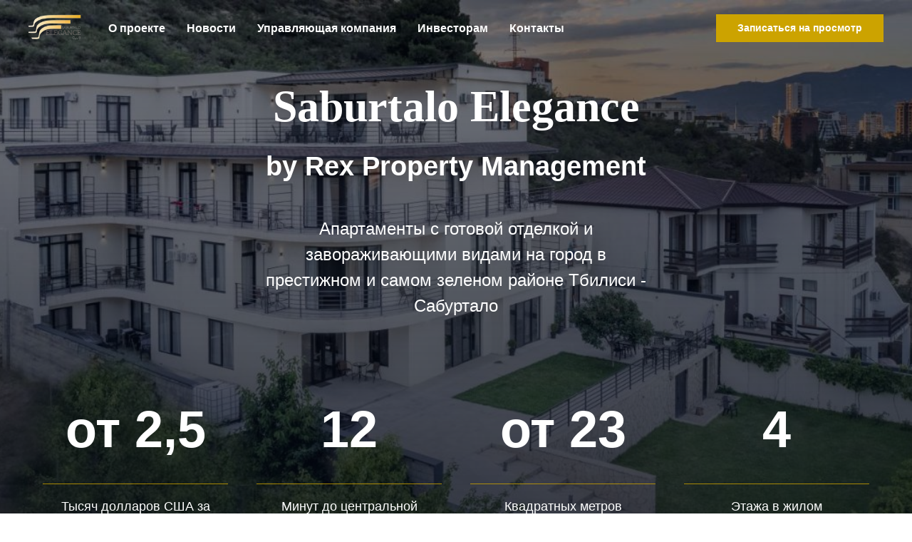

--- FILE ---
content_type: text/html; charset=UTF-8
request_url: https://rex.ge/saburtalo-elegance-rus
body_size: 13140
content:
<!DOCTYPE html> <html> <head> <meta charset="utf-8" /> <meta http-equiv="Content-Type" content="text/html; charset=utf-8" /> <meta name="viewport" content="width=device-width, initial-scale=1.0" /> <meta name="google-site-verification" content="LyMS5b3DajEdEZTY6Sxl3DPfkr1xyZTZZJgA9Zxt5AA" /> <!--metatextblock--> <title>Сабуртало Элеганс</title> <meta name="description" content="Продажа апартаментов в Тбилиси в апарт комплексе клубного типа Saburtalo Elegance by Windham - место, куда хочется возвращаться вновь и вновь..." /> <meta name="keywords" content="покупка недвижимости в Тбилиси в Грузии инвестиционный проект " /> <meta property="og:url" content="https://rex.ge/saburtalo-elegance-rus" /> <meta property="og:title" content="Saburtalo Elegance by Rex Property Management" /> <meta property="og:description" content="Продажа апартаментов в Тбилиси в апарт комплексе клубного типа Saburtalo Elegance by Windham - место, куда хочется возвращаться вновь и вновь..." /> <meta property="og:type" content="website" /> <meta property="og:image" content="https://static.tildacdn.one/tild6534-6263-4966-b431-343835336335/400015288_1811291902.png" /> <link rel="canonical" href="https://rex.ge/saburtalo-elegance-rus"> <!--/metatextblock--> <meta name="format-detection" content="telephone=no" /> <meta http-equiv="x-dns-prefetch-control" content="on"> <link rel="dns-prefetch" href="https://ws.tildacdn.com"> <link rel="dns-prefetch" href="https://static.tildacdn.one"> <link rel="dns-prefetch" href="https://fonts.tildacdn.com"> <link rel="shortcut icon" href="https://static.tildacdn.one/tild6236-3236-4137-a130-363763623330/favicon-32x32.png" type="image/x-icon" /> <!-- Assets --> <script src="https://neo.tildacdn.com/js/tilda-fallback-1.0.min.js" async charset="utf-8"></script> <link rel="stylesheet" href="https://static.tildacdn.one/css/tilda-grid-3.0.min.css" type="text/css" media="all" onerror="this.loaderr='y';"/> <link rel="stylesheet" href="https://static.tildacdn.one/ws/project5745068/tilda-blocks-page41829087.min.css?t=1768058421" type="text/css" media="all" onerror="this.loaderr='y';" /> <link rel="stylesheet" href="https://static.tildacdn.one/css/tilda-cover-1.0.min.css" type="text/css" media="all" onerror="this.loaderr='y';" /> <link rel="stylesheet" href="https://static.tildacdn.one/css/tilda-cards-1.0.min.css" type="text/css" media="all" onerror="this.loaderr='y';" /> <link rel="stylesheet" href="https://static.tildacdn.one/css/tilda-slds-1.4.min.css" type="text/css" media="print" onload="this.media='all';" onerror="this.loaderr='y';" /> <noscript><link rel="stylesheet" href="https://static.tildacdn.one/css/tilda-slds-1.4.min.css" type="text/css" media="all" /></noscript> <script type="text/javascript">TildaFonts=["2948","2950","2952","2954"];</script> <script type="text/javascript" src="https://static.tildacdn.one/js/tilda-fonts.min.js" charset="utf-8" onerror="this.loaderr='y';"></script> <script nomodule src="https://static.tildacdn.one/js/tilda-polyfill-1.0.min.js" charset="utf-8"></script> <script type="text/javascript">function t_onReady(func) {if(document.readyState!='loading') {func();} else {document.addEventListener('DOMContentLoaded',func);}}
function t_onFuncLoad(funcName,okFunc,time) {if(typeof window[funcName]==='function') {okFunc();} else {setTimeout(function() {t_onFuncLoad(funcName,okFunc,time);},(time||100));}}function t_throttle(fn,threshhold,scope) {return function() {fn.apply(scope||this,arguments);};}</script> <script src="https://static.tildacdn.one/js/tilda-scripts-3.0.min.js" charset="utf-8" defer onerror="this.loaderr='y';"></script> <script src="https://static.tildacdn.one/ws/project5745068/tilda-blocks-page41829087.min.js?t=1768058421" charset="utf-8" async onerror="this.loaderr='y';"></script> <script src="https://static.tildacdn.one/js/tilda-lazyload-1.0.min.js" charset="utf-8" async onerror="this.loaderr='y';"></script> <script src="https://static.tildacdn.one/js/tilda-menu-1.0.min.js" charset="utf-8" async onerror="this.loaderr='y';"></script> <script src="https://static.tildacdn.one/js/tilda-cover-1.0.min.js" charset="utf-8" async onerror="this.loaderr='y';"></script> <script src="https://static.tildacdn.one/js/tilda-cards-1.0.min.js" charset="utf-8" async onerror="this.loaderr='y';"></script> <script src="https://static.tildacdn.one/js/tilda-slds-1.4.min.js" charset="utf-8" async onerror="this.loaderr='y';"></script> <script src="https://static.tildacdn.one/js/hammer.min.js" charset="utf-8" async onerror="this.loaderr='y';"></script> <script src="https://static.tildacdn.one/js/tilda-video-1.0.min.js" charset="utf-8" async onerror="this.loaderr='y';"></script> <script src="https://static.tildacdn.one/js/tilda-skiplink-1.0.min.js" charset="utf-8" async onerror="this.loaderr='y';"></script> <script src="https://static.tildacdn.one/js/tilda-events-1.0.min.js" charset="utf-8" async onerror="this.loaderr='y';"></script> <script type="text/javascript">window.dataLayer=window.dataLayer||[];</script> <script type="text/javascript">(function() {if((/bot|google|yandex|baidu|bing|msn|duckduckbot|teoma|slurp|crawler|spider|robot|crawling|facebook/i.test(navigator.userAgent))===false&&typeof(sessionStorage)!='undefined'&&sessionStorage.getItem('visited')!=='y'&&document.visibilityState){var style=document.createElement('style');style.type='text/css';style.innerHTML='@media screen and (min-width: 980px) {.t-records {opacity: 0;}.t-records_animated {-webkit-transition: opacity ease-in-out .2s;-moz-transition: opacity ease-in-out .2s;-o-transition: opacity ease-in-out .2s;transition: opacity ease-in-out .2s;}.t-records.t-records_visible {opacity: 1;}}';document.getElementsByTagName('head')[0].appendChild(style);function t_setvisRecs(){var alr=document.querySelectorAll('.t-records');Array.prototype.forEach.call(alr,function(el) {el.classList.add("t-records_animated");});setTimeout(function() {Array.prototype.forEach.call(alr,function(el) {el.classList.add("t-records_visible");});sessionStorage.setItem("visited","y");},400);}
document.addEventListener('DOMContentLoaded',t_setvisRecs);}})();</script></head> <body class="t-body" style="margin:0;"> <!--allrecords--> <div id="allrecords" class="t-records" data-hook="blocks-collection-content-node" data-tilda-project-id="5745068" data-tilda-page-id="41829087" data-tilda-page-alias="saburtalo-elegance-rus" data-tilda-formskey="10acedddd748075002c6e76125745068" data-tilda-stat-scroll="yes" data-tilda-lazy="yes" data-tilda-root-zone="one" data-tilda-ts="y" data-tilda-project-country="GE"> <div id="rec676101473" class="r t-rec t-rec_pb_0" style="padding-bottom:0px; " data-animationappear="off" data-record-type="257"> <!-- T228 --> <div id="nav676101473marker"></div> <div class="tmenu-mobile"> <div class="tmenu-mobile__container"> <div class="tmenu-mobile__burgerlogo"> <img
src="https://static.tildacdn.one/tild6238-3331-4232-a335-346664646663/400015288_1811291902.png"
class="tmenu-mobile__imglogo"
imgfield="img"
style="min-width:150px;"
alt=""> </div> <button type="button"
class="t-menuburger t-menuburger_first "
aria-label="Навигационное меню"
aria-expanded="false"> <span style="background-color:#fff;"></span> <span style="background-color:#fff;"></span> <span style="background-color:#fff;"></span> <span style="background-color:#fff;"></span> </button> <script>function t_menuburger_init(recid) {var rec=document.querySelector('#rec' + recid);if(!rec) return;var burger=rec.querySelector('.t-menuburger');if(!burger) return;var isSecondStyle=burger.classList.contains('t-menuburger_second');if(isSecondStyle&&!window.isMobile&&!('ontouchend' in document)) {burger.addEventListener('mouseenter',function() {if(burger.classList.contains('t-menuburger-opened')) return;burger.classList.remove('t-menuburger-unhovered');burger.classList.add('t-menuburger-hovered');});burger.addEventListener('mouseleave',function() {if(burger.classList.contains('t-menuburger-opened')) return;burger.classList.remove('t-menuburger-hovered');burger.classList.add('t-menuburger-unhovered');setTimeout(function() {burger.classList.remove('t-menuburger-unhovered');},300);});}
burger.addEventListener('click',function() {if(!burger.closest('.tmenu-mobile')&&!burger.closest('.t450__burger_container')&&!burger.closest('.t466__container')&&!burger.closest('.t204__burger')&&!burger.closest('.t199__js__menu-toggler')) {burger.classList.toggle('t-menuburger-opened');burger.classList.remove('t-menuburger-unhovered');}});var menu=rec.querySelector('[data-menu="yes"]');if(!menu) return;var menuLinks=menu.querySelectorAll('.t-menu__link-item');var submenuClassList=['t978__menu-link_hook','t978__tm-link','t966__tm-link','t794__tm-link','t-menusub__target-link'];Array.prototype.forEach.call(menuLinks,function(link) {link.addEventListener('click',function() {var isSubmenuHook=submenuClassList.some(function(submenuClass) {return link.classList.contains(submenuClass);});if(isSubmenuHook) return;burger.classList.remove('t-menuburger-opened');});});menu.addEventListener('clickedAnchorInTooltipMenu',function() {burger.classList.remove('t-menuburger-opened');});}
t_onReady(function() {t_onFuncLoad('t_menuburger_init',function(){t_menuburger_init('676101473');});});</script> <style>.t-menuburger{position:relative;flex-shrink:0;width:28px;height:20px;padding:0;border:none;background-color:transparent;outline:none;-webkit-transform:rotate(0deg);transform:rotate(0deg);transition:transform .5s ease-in-out;cursor:pointer;z-index:999;}.t-menuburger span{display:block;position:absolute;width:100%;opacity:1;left:0;-webkit-transform:rotate(0deg);transform:rotate(0deg);transition:.25s ease-in-out;height:3px;background-color:#000;}.t-menuburger span:nth-child(1){top:0px;}.t-menuburger span:nth-child(2),.t-menuburger span:nth-child(3){top:8px;}.t-menuburger span:nth-child(4){top:16px;}.t-menuburger__big{width:42px;height:32px;}.t-menuburger__big span{height:5px;}.t-menuburger__big span:nth-child(2),.t-menuburger__big span:nth-child(3){top:13px;}.t-menuburger__big span:nth-child(4){top:26px;}.t-menuburger__small{width:22px;height:14px;}.t-menuburger__small span{height:2px;}.t-menuburger__small span:nth-child(2),.t-menuburger__small span:nth-child(3){top:6px;}.t-menuburger__small span:nth-child(4){top:12px;}.t-menuburger-opened span:nth-child(1){top:8px;width:0%;left:50%;}.t-menuburger-opened span:nth-child(2){-webkit-transform:rotate(45deg);transform:rotate(45deg);}.t-menuburger-opened span:nth-child(3){-webkit-transform:rotate(-45deg);transform:rotate(-45deg);}.t-menuburger-opened span:nth-child(4){top:8px;width:0%;left:50%;}.t-menuburger-opened.t-menuburger__big span:nth-child(1){top:6px;}.t-menuburger-opened.t-menuburger__big span:nth-child(4){top:18px;}.t-menuburger-opened.t-menuburger__small span:nth-child(1),.t-menuburger-opened.t-menuburger__small span:nth-child(4){top:6px;}@media (hover),(min-width:0\0){.t-menuburger_first:hover span:nth-child(1){transform:translateY(1px);}.t-menuburger_first:hover span:nth-child(4){transform:translateY(-1px);}.t-menuburger_first.t-menuburger__big:hover span:nth-child(1){transform:translateY(3px);}.t-menuburger_first.t-menuburger__big:hover span:nth-child(4){transform:translateY(-3px);}}.t-menuburger_second span:nth-child(2),.t-menuburger_second span:nth-child(3){width:80%;left:20%;right:0;}@media (hover),(min-width:0\0){.t-menuburger_second.t-menuburger-hovered span:nth-child(2),.t-menuburger_second.t-menuburger-hovered span:nth-child(3){animation:t-menuburger-anim 0.3s ease-out normal forwards;}.t-menuburger_second.t-menuburger-unhovered span:nth-child(2),.t-menuburger_second.t-menuburger-unhovered span:nth-child(3){animation:t-menuburger-anim2 0.3s ease-out normal forwards;}}.t-menuburger_second.t-menuburger-opened span:nth-child(2),.t-menuburger_second.t-menuburger-opened span:nth-child(3){left:0;right:0;width:100%!important;}.t-menuburger_third span:nth-child(4){width:70%;left:unset;right:0;}@media (hover),(min-width:0\0){.t-menuburger_third:not(.t-menuburger-opened):hover span:nth-child(4){width:100%;}}.t-menuburger_third.t-menuburger-opened span:nth-child(4){width:0!important;right:50%;}.t-menuburger_fourth{height:12px;}.t-menuburger_fourth.t-menuburger__small{height:8px;}.t-menuburger_fourth.t-menuburger__big{height:18px;}.t-menuburger_fourth span:nth-child(2),.t-menuburger_fourth span:nth-child(3){top:4px;opacity:0;}.t-menuburger_fourth span:nth-child(4){top:8px;}.t-menuburger_fourth.t-menuburger__small span:nth-child(2),.t-menuburger_fourth.t-menuburger__small span:nth-child(3){top:3px;}.t-menuburger_fourth.t-menuburger__small span:nth-child(4){top:6px;}.t-menuburger_fourth.t-menuburger__small span:nth-child(2),.t-menuburger_fourth.t-menuburger__small span:nth-child(3){top:3px;}.t-menuburger_fourth.t-menuburger__small span:nth-child(4){top:6px;}.t-menuburger_fourth.t-menuburger__big span:nth-child(2),.t-menuburger_fourth.t-menuburger__big span:nth-child(3){top:6px;}.t-menuburger_fourth.t-menuburger__big span:nth-child(4){top:12px;}@media (hover),(min-width:0\0){.t-menuburger_fourth:not(.t-menuburger-opened):hover span:nth-child(1){transform:translateY(1px);}.t-menuburger_fourth:not(.t-menuburger-opened):hover span:nth-child(4){transform:translateY(-1px);}.t-menuburger_fourth.t-menuburger__big:not(.t-menuburger-opened):hover span:nth-child(1){transform:translateY(3px);}.t-menuburger_fourth.t-menuburger__big:not(.t-menuburger-opened):hover span:nth-child(4){transform:translateY(-3px);}}.t-menuburger_fourth.t-menuburger-opened span:nth-child(1),.t-menuburger_fourth.t-menuburger-opened span:nth-child(4){top:4px;}.t-menuburger_fourth.t-menuburger-opened span:nth-child(2),.t-menuburger_fourth.t-menuburger-opened span:nth-child(3){opacity:1;}@keyframes t-menuburger-anim{0%{width:80%;left:20%;right:0;}50%{width:100%;left:0;right:0;}100%{width:80%;left:0;right:20%;}}@keyframes t-menuburger-anim2{0%{width:80%;left:0;}50%{width:100%;right:0;left:0;}100%{width:80%;left:20%;right:0;}}</style> </div> </div> <style>.tmenu-mobile{background-color:#111;display:none;width:100%;top:0;z-index:990;}.tmenu-mobile_positionfixed{position:fixed;}.tmenu-mobile__text{color:#fff;}.tmenu-mobile__container{min-height:64px;padding:20px;position:relative;box-sizing:border-box;display:-webkit-flex;display:-ms-flexbox;display:flex;-webkit-align-items:center;-ms-flex-align:center;align-items:center;-webkit-justify-content:space-between;-ms-flex-pack:justify;justify-content:space-between;}.tmenu-mobile__list{display:block;}.tmenu-mobile__burgerlogo{display:inline-block;font-size:24px;font-weight:400;white-space:nowrap;vertical-align:middle;}.tmenu-mobile__imglogo{height:auto;display:block;max-width:300px!important;box-sizing:border-box;padding:0;margin:0 auto;}@media screen and (max-width:980px){.tmenu-mobile__menucontent_hidden{display:none;height:100%;}.tmenu-mobile{display:block;}}@media screen and (max-width:980px){#rec676101473 .t-menuburger{-webkit-order:1;-ms-flex-order:1;order:1;}}</style> <style> #rec676101473 .tmenu-mobile__burgerlogo a{color:#ffffff;}</style> <style> #rec676101473 .tmenu-mobile__burgerlogo__title{color:#ffffff;}</style> <div id="nav676101473" class="t228 t228__positionabsolute tmenu-mobile__menucontent_hidden" style=" " data-bgcolor-hex="" data-bgcolor-rgba="" data-navmarker="nav676101473marker" data-appearoffset="" data-bgopacity-two="" data-menushadow="" data-menushadow-css="" data-bgopacity="0.0" data-menu-items-align="left" data-menu="yes"> <div class="t228__maincontainer " style=""> <div class="t228__padding40px"></div> <div class="t228__leftside"> <div class="t228__leftcontainer"> <img class="t228__imglogo "
src="https://static.tildacdn.one/tild6238-3331-4232-a335-346664646663/400015288_1811291902.png"
imgfield="img"
style="max-height: 80px" alt=""> </div> </div> <div class="t228__centerside t228__menualign_left"> <nav class="t228__centercontainer"> <ul role="list" class="t228__list t-menu__list"> <li class="t228__list_item"
style="padding:0 15px 0 0;"> <a class="t-menu__link-item"
href="#apartments" data-menu-submenu-hook="" data-menu-item-number="1">
О проекте
</a> </li> <li class="t228__list_item"
style="padding:0 15px;"> <a class="t-menu__link-item"
href="#news" data-menu-submenu-hook="" data-menu-item-number="2">
Новости
</a> </li> <li class="t228__list_item"
style="padding:0 15px;"> <a class="t-menu__link-item"
href="#rec676154655" data-menu-submenu-hook="" data-menu-item-number="3">
Управляющая компания
</a> </li> <li class="t228__list_item"
style="padding:0 15px;"> <a class="t-menu__link-item"
href="" data-menu-submenu-hook="" data-menu-item-number="4">
Инвесторам
</a> </li> <li class="t228__list_item"
style="padding:0 0 0 15px;"> <a class="t-menu__link-item"
href="#contacts" data-menu-submenu-hook="" data-menu-item-number="5">
Контакты
</a> </li> </ul> </nav> </div> <div class="t228__rightside"> <div class="t228__rightcontainer"> <div class="t228__right_buttons"> <div class="t228__right_buttons_wrap"> <div class="t228__right_buttons_but"> <a
class="t-btn t-btnflex t-btnflex_type_button t-btnflex_sm"
href="#request"><span class="t-btnflex__text">Записаться на просмотр</span> <style>#rec676101473 .t-btnflex.t-btnflex_type_button {color:#ffffff;background-color:#cca300;--border-width:0px;border-style:none !important;box-shadow:none !important;transition-duration:0.2s;transition-property:background-color,color,border-color,box-shadow,opacity,transform,gap;transition-timing-function:ease-in-out;}</style></a> </div> </div> </div> </div> </div> <div class="t228__padding40px"> </div> </div> </div> <style>@media screen and (max-width:980px){#rec676101473 .t228__leftcontainer{display:none;}}</style> <style>@media screen and (max-width:980px){#rec676101473 .t228{position:static;}}</style> <script>window.addEventListener('resize',t_throttle(function() {t_onFuncLoad('t_menu__setBGcolor',function() {t_menu__setBGcolor('676101473','.t228');});}));t_onReady(function() {t_onFuncLoad('t_menu__highlightActiveLinks',function() {t_menu__highlightActiveLinks('.t228__list_item a');});t_onFuncLoad('t228__init',function() {t228__init('676101473');});t_onFuncLoad('t_menu__setBGcolor',function() {t_menu__setBGcolor('676101473','.t228');});t_onFuncLoad('t_menu__interactFromKeyboard',function() {t_menu__interactFromKeyboard('676101473');});t_onFuncLoad('t_menu__createMobileMenu',function() {t_menu__createMobileMenu('676101473','.t228');});});</script> <style>#rec676101473 .t-menu__link-item{}@supports (overflow:-webkit-marquee) and (justify-content:inherit){#rec676101473 .t-menu__link-item,#rec676101473 .t-menu__link-item.t-active{opacity:1 !important;}}</style> <style> #rec676101473 .t228__leftcontainer a{color:#ffffff;}#rec676101473 a.t-menu__link-item{color:#ffffff;font-weight:600;}#rec676101473 .t228__right_langs_lang a{color:#ffffff;font-weight:600;}</style> <style> #rec676101473 .t228__logo{color:#ffffff;}</style> </div> <div id="rec676101474" class="r t-rec" style=" " data-animationappear="off" data-record-type="1054"> <!-- t1054 --> <!-- cover --> <div class="t-cover" id="recorddiv676101474"bgimgfield="img"style="height:100vh;background-image:url('https://thb.tildacdn.one/tild6630-3964-4436-a231-316236343165/-/resize/20x/Basa_Boutique_Hotel_.jpg');"> <div class="t-cover__carrier" id="coverCarry676101474"data-content-cover-id="676101474"data-content-cover-bg="https://static.tildacdn.one/tild6630-3964-4436-a231-316236343165/Basa_Boutique_Hotel_.jpg"data-display-changed="true"data-content-cover-height="100vh"data-content-cover-parallax=""data-content-use-image-for-mobile-cover=""style="height:100vh;background-attachment:scroll; "itemscope itemtype="http://schema.org/ImageObject"><meta itemprop="image" content="https://static.tildacdn.one/tild6630-3964-4436-a231-316236343165/Basa_Boutique_Hotel_.jpg"></div> <div class="t-cover__filter" style="height:100vh;background-image: linear-gradient(to bottom, rgba(4,8,20,0.50), rgba(4,8,20,0.80));"></div> <div class="t1054" data-display-changed="true"> <div class="t-container"> <div class="t-cover__wrapper t-valign_middle" style="height:100vh;"> <div class="t1054__wrapper" data-hook-content="covercontent"> <div class="t1054__topsection"> <div class="t-col t-col_12"> <div class="t-section__topwrapper t-align_center"> <div class="t-section__title t-title t-title_xs" field="btitle"><br /><span style="font-size: 62px; font-family: MediatorSerif;">Saburtalo Elegance</span><span style="font-size: 62px;"> </span><br /><span style="font-size: 62px;"></span><span style="font-size: 38px;">by Rex Property Management</span></div> <div class="t-section__descr t-descr t-descr_xl t-margin_auto" field="bdescr"><span style="font-size: 24px;">Апартаменты с готовой отделкой и завораживающими видами на город в престижном и самом зеленом районе Тбилиси - Сабуртало</span></div> </div> </div> <div class="t-clear"></div> </div> <ul role="list" class="t1054__blockswrapper t-list__container_inrow4"> <li class="t1054__col t-list__item t-col t-col_3 t-item"> <div class="t1054__title t-title t-title_xl" field="li_title__1658938903885">от 2,5</div> <div class="t-divider t1054__line" style="background-color: #cca300; height: 1px; opacity:0.80;"></div> <div class="t1054__text t-descr t-descr_sm" field="li_descr__1658938903885">Тысяч долларов США за квадратный метр</div> </li> <li class="t1054__col t-list__item t-col t-col_3 t-item"> <div class="t1054__title t-title t-title_xl" field="li_title__1658938875425">12</div> <div class="t-divider t1054__line" style="background-color: #cca300; height: 1px; opacity:0.80;"></div> <div class="t1054__text t-descr t-descr_sm" field="li_descr__1658938875425">Минут до центральной площади города</div> </li> <li class="t1054__col t-list__item t-col t-col_3 t-item"> <div class="t1054__title t-title t-title_xl" field="li_title__1658938881168">от 23</div> <div class="t-divider t1054__line" style="background-color: #cca300; height: 1px; opacity:0.80;"></div> <div class="t1054__text t-descr t-descr_sm" field="li_descr__1658938881168">Квадратных метров площадь квартир</div> </li> <li class="t1054__col t-list__item t-col t-col_3 t-item"> <div class="t1054__title t-title t-title_xl" field="li_title__1683902814293">4</div> <div class="t-divider t1054__line" style="background-color: #cca300; height: 1px; opacity:0.80;"></div> <div class="t1054__text t-descr t-descr_sm" field="li_descr__1683902814293">Этажа в жилом<br />комплексе</div> </li> </ul> </div> </div> </div> </div> </div> <script>t_onReady(function() {if(typeof jQuery!=='undefined') {$('.t1054').bind('displayChanged',function() {var rec=$('#rec676101474');rec.find('div[data-hook-content]').css('height','auto');var coverHeight=rec.find('.t-cover').height();var contentHeight=rec.find('div[data-hook-content]').outerHeight();if(contentHeight>300&&coverHeight<contentHeight) {contentHeight=contentHeight + 120;if(contentHeight>1000) {contentHeight+=100;}
rec.find('.t-cover').height(contentHeight);rec.find('.t-cover__filter').height(contentHeight);rec.find('.t-cover__carrier').height(contentHeight);rec.find('.t-cover__wrapper').height(contentHeight);if(window.isMobile==false) {setTimeout(function() {var videoDiv=rec.find('.t-cover__carrier');if(videoDiv.find('iframe').length>0) {setWidthHeightYoutubeVideo(videoDiv,contentHeight + 'px');}},2000);}}});} else {var rec=document.querySelector('#rec676101474');if(!rec) return;var wrapper=rec.querySelector('.t1054');if(wrapper) {wrapper.addEventListener('displayChanged',function() {var rec=document.querySelector('#rec676101474');rec.querySelector('div[data-hook-content]').style.height='auto';var coverHeight=rec.querySelector('.t-cover').offsetHeight;var contentHeight=rec.querySelector('div[data-hook-content]').offsetHeight;if(contentHeight>300&&coverHeight<contentHeight) {contentHeight=contentHeight + 120;if(contentHeight>1000) {contentHeight+=100;}
rec.querySelector('.t-cover').style.height=contentHeight;rec.querySelector('.t-cover__filter').style.height=contentHeight;rec.querySelector('.t-cover__carrier').style.height=contentHeight;rec.querySelector('.t-cover__wrapper').style.height=contentHeight;if(window.isMobile==false) {t_onFuncload('setWidthHeightYoutubeVideo',function() {var videoDiv=rec.querySelector('.t-cover__carrier');if(videoDiv.querySelector('iframe')) {setWidthHeightYoutubeVideo(videoDiv,contentHeight + 'px');}},2000);}}});}}});</script> </div> <div id="rec676101475" class="r t-rec t-rec_pt_135 t-rec_pb_90" style="padding-top:135px;padding-bottom:90px; " data-record-type="467"> <!-- T467 --> <div class="t467"> <div class="t-container t-align_center"> <div class="t-col t-col_8 t-prefix_2"> <div class="t467__title t-title t-title_lg t-margin_auto" field="title">О проекте</div> <div class="t467__descr t-descr t-descr_xl t-margin_auto" field="descr">Обособленный клубный апарт комплекс, состоящий из 4 жилых этажей, расположен в экологически чистом районе Тбилиси. На территории комплекса находится развитая инфраструктура с сауной, конференцзалом и кафе. Просторные квартиры, уютный двор, 24 часовая стойка регистрации и все, что нужно для комфортной спокойной жизни.</div> </div> </div> </div> <style> @media screen and (min-width:900px){#rec676101475 .t467__title{font-size:52px;}}</style> </div> <div id="rec676101476" class="r t-rec t-rec_pt_0 t-rec_pb_135" style="padding-top:0px;padding-bottom:135px; " data-animationappear="off" data-record-type="940"> <!-- t940 --> <div class="t940"> <div class="t-card__container t940__container t-container "> <div class="t940__row t940__row_indent-40px t-row"> <div class="t940__features-wrap"> <div class="t940__item t940__item_indent-40px t-item"> <div class="t940__card t940__card_boxed t-card__col t-card__col_withoutbtn "> <div class="t940__content t940__animation_slow "> <style> #rec676101476 .t-card__descr{font-size:14px;}</style> <div class="t-card__title t-name t-name_lg" field="li_title__1591346428299">
Природа
</div> <div class="t-card__descr t-text t-text_sm" field="li_descr__1591346428299">
Рядом с комплексом находится горный лесной массив, в нескольких минутах езды - озеро Лиси с огромной рекреационной зоной и серными банями.
</div> </div> <div
class="t940__overlay t940__animation_slow"
style="background-image: linear-gradient(to bottom, rgba(255,255,255,0), rgba(4,8,20,0.80));"></div> <div class="t940__image t-bgimg t940__image_zoom t940__animation_slow" data-original="https://static.tildacdn.one/tild3637-6137-4736-a139-393336343331/lison-zhao-Lvt7BnCpU.jpg"
bgimgfield="li_img__1591346428299"
style="background-image:url('https://thb.tildacdn.one/tild3637-6137-4736-a139-393336343331/-/resizeb/20x/lison-zhao-Lvt7BnCpU.jpg'); background-color: #0c183b;"
itemscope itemtype="http://schema.org/ImageObject"> <meta itemprop="image" content="https://static.tildacdn.one/tild3637-6137-4736-a139-393336343331/lison-zhao-Lvt7BnCpU.jpg"> </div> </div> </div> <div class="t940__item t940__item_indent-40px t-item"> <div class="t940__card t940__card_half t-card__col t-card__col_withoutbtn "> <div class="t940__content t940__animation_slow "> <style> #rec676101476 .t-card__descr{font-size:14px;}</style> <div class="t-card__title t-name t-name_lg" field="li_title__1591346412164">
Безопасность
</div> <div class="t-card__descr t-text t-text_sm" field="li_descr__1591346412164">
Передовые системы безопасности, видеонаблюдение, закрытая территория и бесконтактный электронный пропуск
</div> </div> <div class="t940__image t-bgimg t940__image_zoom t940__animation_slow" data-original=""
bgimgfield="li_img__1591346412164"
style="background-image:url(''); background-color: #0c183b;"
itemscope itemtype="http://schema.org/ImageObject"> <meta itemprop="image" content=""> </div> </div> </div> </div> <div class="t940__features-wrap"> <div class="t940__item t940__item_indent-40px t-item"> <div class="t940__card t940__card_half t-card__col t-card__col_withoutbtn "> <div class="t940__content t940__animation_slow "> <style> #rec676101476 .t-card__descr{font-size:14px;}</style> <div class="t-card__title t-name t-name_lg" field="li_title__1591346424667">
Транспортная доступность
</div> <div class="t-card__descr t-text t-text_sm" field="li_descr__1591346424667">
Рядом дорожная развязка и набережная Куры. Вы всегда будете в нужном месте в нужное время.
</div> </div> <div class="t940__image t-bgimg t940__image_zoom t940__animation_slow" data-original=""
bgimgfield="li_img__1591346424667"
style="background-image:url(''); background-color: #0c183b;"
itemscope itemtype="http://schema.org/ImageObject"> <meta itemprop="image" content=""> </div> </div> </div> <div class="t940__item t940__item_indent-40px t-item"> <div class="t940__card t940__card_boxed t-card__col t-card__col_withoutbtn "> <div class="t940__content t940__animation_slow "> <style> #rec676101476 .t-card__descr{font-size:14px;}</style> <div class="t-card__title t-name t-name_lg" field="li_title__1591346395473">
Рядом
</div> <div class="t-card__descr t-text t-text_sm" field="li_descr__1591346395473">
Кафе и маркет Агрохаб - в 3 минутах ходьбы
</div> </div> <div
class="t940__overlay t940__animation_slow"
style="background-image: linear-gradient(to bottom, rgba(255,255,255,0), rgba(4,8,20,0.80));"></div> <div class="t940__image t-bgimg t940__image_zoom t940__animation_slow" data-original="https://static.tildacdn.one/tild3161-3165-4964-b065-646265623864/2023-09-03-001633.jpg"
bgimgfield="li_img__1591346395473"
style="background-image:url('https://thb.tildacdn.one/tild3161-3165-4964-b065-646265623864/-/resizeb/20x/2023-09-03-001633.jpg'); background-color: #0c183b;"
itemscope itemtype="http://schema.org/ImageObject"> <meta itemprop="image" content="https://static.tildacdn.one/tild3161-3165-4964-b065-646265623864/2023-09-03-001633.jpg"> </div> </div> </div> </div> <div class="t940__features-wrap"> <div class="t940__item t940__item_indent-40px t-item"> <div class="t940__card t940__card_half t-card__col t-card__col_withoutbtn "> <div class="t940__content t940__animation_slow "> <style> #rec676101476 .t-card__descr{font-size:14px;}</style> <div class="t-card__title t-name t-name_lg" field="li_title__1591346440618">
Благоустроенный двор
</div> <div class="t-card__descr t-text t-text_sm" field="li_descr__1591346440618">
Детская площадка, зона барбекю, цветники, газон и места для отдыха
</div> </div> <div
class="t940__overlay t940__animation_slow"
style="background-image: linear-gradient(to bottom, rgba(255,255,255,0), rgba(4,8,20,0.80));"></div> <div class="t940__image t-bgimg t940__image_zoom t940__animation_slow" data-original="https://static.tildacdn.one/tild3364-6336-4234-a636-663766356164/gaddafi-rusli-Y93IrZ.jpg"
bgimgfield="li_img__1591346440618"
style="background-image:url('https://thb.tildacdn.one/tild3364-6336-4234-a636-663766356164/-/resizeb/20x/gaddafi-rusli-Y93IrZ.jpg'); background-color: #0c183b;"
itemscope itemtype="http://schema.org/ImageObject"> <meta itemprop="image" content="https://static.tildacdn.one/tild3364-6336-4234-a636-663766356164/gaddafi-rusli-Y93IrZ.jpg"> </div> </div> </div> </div> </div> </div> </div> <script type="text/javascript">t_onReady(function() {t_onFuncLoad('t940_init',function() {t940_init('676101476');});});</script> </div> <div id="rec676101477" class="r t-rec" style="background-color:#222222; " data-animationappear="off" data-record-type="675" data-bg-color="#222222"> <!-- t675 --> <div class="t675 "
style="height:110vh;"> <div class="t-slds"> <div class="t-container_100 t-slds__main"> <div class="t-slds__container"> <ul class="t-slds__arrow_container"> </ul> <div class="t-slds__items-wrapper t-slds_animated-none"
id="carousel_676101477" data-slider-transition="300" data-slider-correct-height="true" data-auto-correct-mobile-width="false"
aria-roledescription="carousel"
aria-live="off"> <div class="t-slds__item t-slds__item_active" data-slide-index="1"
role="group"
aria-roledescription="slide"
aria-hidden="false"
aria-label="1 из 1"
itemscope itemtype="http://schema.org/ImageObject"> <meta itemprop="image" content="https://static.tildacdn.one/tild6233-3966-4963-a365-626164396265/58-1.jpg"> <div class="t-slds__wrapper t-align_center t-slds__bgimg t-bgimg" data-original="https://static.tildacdn.one/tild6233-3966-4963-a365-626164396265/58-1.jpg"
style="height: 110vh;background-image: url('https://thb.tildacdn.one/tild6233-3966-4963-a365-626164396265/-/resizeb/20x/58-1.jpg');"> <div class="t675__wrapper" style="background-image: linear-gradient(to bottom, rgba(0,0,0,0), rgba(0,0,0,0));"> <div class="t-container"> <div class="t675__textwrapper t-col t-col_6 t-prefix_3 t-align_center"> </div> </div> </div> </div> </div> </div> <ul class="t-slds__bullet_wrapper"> </ul> </div> </div> </div> </div> <script>t_onReady(function() {t_onFuncLoad('t_sldsInit',function() {t_sldsInit('676101477');});t_onFuncLoad('t675_init',function() {t675_init('676101477');});var rec=document.querySelector('#rec676101477');if(!rec) return;var wrapper=rec.querySelector('.t675');if(wrapper) {wrapper.addEventListener('displayChanged',function() {t_onFuncLoad('t_slds_updateSlider',function() {t_slds_updateSlider('676101477');});});}});</script> <style type="text/css">#rec676101477 .t-slds__bullet_active .t-slds__bullet_body{background-color:#ffffff !important;}#rec676101477 .t-slds__bullet:hover .t-slds__bullet_body{background-color:#ffffff !important;}#rec676101477 .t-slds__bullet_body:focus-visible{background-color:#ffffff !important;}</style> </div> <div id="rec676101478" class="r t-rec" style=" " data-record-type="215"> <a name="apartments" style="font-size:0;"></a> </div> <div id="rec676101479" class="r t-rec t-rec_pt_135 t-rec_pb_0" style="padding-top:135px;padding-bottom:0px; " data-animationappear="off" data-record-type="774"> <!-- T774 --> <div class="t774 "> <div class="t-section__container t-container t-container_flex"> <div class="t-col t-col_12 "> <div
class="t-section__title t-title t-title_xs t-align_center t-margin_auto"
field="btitle">
Планировки квартир комплекса
</div> <div
class="t-section__descr t-descr t-descr_xl t-align_center t-margin_auto"
field="bdescr">
Просторные квартиры с балконами
</div> </div> </div> <style>.t-section__descr {max-width:560px;}#rec676101479 .t-section__title {margin-bottom:40px;}#rec676101479 .t-section__descr {margin-bottom:90px;}@media screen and (max-width:960px) {#rec676101479 .t-section__title {margin-bottom:20px;}#rec676101479 .t-section__descr {margin-bottom:60px;}}</style> <div
class="t-card__container t774__container
t774__container_mobile-grid " data-blocks-per-row="3"> <div
class="t-card__col t-card__col_withoutbtn t774__col t-col t-col_4 t-align_left t-item
t774__col_mobile-grid "> <div
class="t774__wrapper"
style="
background-color: #0c183b; "> <div
class="t774__imgwrapper"
style="padding-bottom:83.333333333333%;" itemscope itemtype="http://schema.org/ImageObject"
bgimgfield="li_img__1499960678558"> <meta itemprop="image" content="https://static.tildacdn.one/tild3939-3836-4964-b231-666438376639/1.svg"> <div
class="t774__bgimg t-bgimg
" data-original="https://static.tildacdn.one/tild3939-3836-4964-b231-666438376639/1.svg"
style="background-image:url('https://static.tildacdn.one/tild3939-3836-4964-b231-666438376639/1.svg');"> </div> </div> <div class="t774__content"> <div class="t774__textwrapper "> <style> #rec676101479 .t-card__title{font-size:20px;color:#ffffff;}#rec676101479 .t-card__descr{font-size:16px;color:#cca300;}</style> <div class="t-card__title t-name t-name_md" field="li_title__1499960678558">
Однокомнатные квартиры
</div> <div class="t-card__descr t-descr t-descr_xxs" field="li_descr__1499960678558">
От 23 м²<br />От 57 200 $
</div> </div> </div> </div> </div> <div
class="t-card__col t-card__col_withoutbtn t774__col t-col t-col_4 t-align_left t-item
t774__col_mobile-grid "> <div
class="t774__wrapper"
style="
background-color: #0c183b; "> <div
class="t774__imgwrapper"
style="padding-bottom:83.333333333333%;" itemscope itemtype="http://schema.org/ImageObject"
bgimgfield="li_img__1495010946049"> <meta itemprop="image" content="https://static.tildacdn.one/tild6564-3266-4832-b230-623336393461/2.svg"> <div
class="t774__bgimg t-bgimg
" data-original="https://static.tildacdn.one/tild6564-3266-4832-b230-623336393461/2.svg"
style="background-image:url('https://static.tildacdn.one/tild6564-3266-4832-b230-623336393461/2.svg');"> </div> </div> <div class="t774__content"> <div class="t774__textwrapper "> <style> #rec676101479 .t-card__title{font-size:20px;color:#ffffff;}#rec676101479 .t-card__descr{font-size:16px;color:#cca300;}</style> <div class="t-card__title t-name t-name_md" field="li_title__1495010946049">
Двухкомнатные квартиры
</div> <div class="t-card__descr t-descr t-descr_xxs" field="li_descr__1495010946049">
От 41 м²<br />От 78 000 $
</div> </div> </div> </div> </div> <div
class="t-card__col t-card__col_withoutbtn t774__col t-col t-col_4 t-align_left t-item
t774__col_mobile-grid "> <div
class="t774__wrapper"
style="
background-color: #0c183b; "> <div
class="t774__imgwrapper"
style="padding-bottom:83.333333333333%;" itemscope itemtype="http://schema.org/ImageObject"
bgimgfield="li_img__1495010928665"> <meta itemprop="image" content="https://static.tildacdn.one/tild3366-6336-4634-b936-323535663537/3.svg"> <div
class="t774__bgimg t-bgimg
" data-original="https://static.tildacdn.one/tild3366-6336-4634-b936-323535663537/3.svg"
style="background-image:url('https://static.tildacdn.one/tild3366-6336-4634-b936-323535663537/3.svg');"> </div> </div> <div class="t774__content"> <div class="t774__textwrapper "> <style> #rec676101479 .t-card__title{font-size:20px;color:#ffffff;}#rec676101479 .t-card__descr{font-size:16px;color:#cca300;}</style> <div class="t-card__title t-name t-name_md" field="li_title__1495010928665">
Трехкомнатные квартиры
</div> <div class="t-card__descr t-descr t-descr_xxs" field="li_descr__1495010928665">
От 71 м²<br />От 100 000 $
</div> </div> </div> </div> </div> </div> </div> <style></style> <script>t_onReady(function() {t_onFuncLoad('t774_init',function() {t774_init('676101479');});});</script> </div> <div id="rec676101480" class="r t-rec t-rec_pt_135 t-rec_pb_90" style="padding-top:135px;padding-bottom:90px; " data-record-type="467"> <!-- T467 --> <div class="t467"> <div class="t-container t-align_center"> <div class="t-col t-col_8 t-prefix_2"> <div class="t467__descr t-descr t-descr_xl t-margin_auto" field="descr">В квартирах уже сделаны все черновые работы вплоть до установки розеток. Вы можете сразу перейти к приятным хлопотам по обустройству нового дома или поручить все заботы управляющей компании.</div> </div> </div> </div> <style> @media screen and (min-width:900px){#rec676101480 .t467__title{font-size:52px;}}</style> </div> <div id="rec676101481" class="r t-rec t-rec_pt_0 t-rec_pb_0" style="padding-top:0px;padding-bottom:0px; " data-animationappear="off" data-record-type="670"> <!-- T670 --> <div class="t670"> <div class="t-slds" style="visibility: hidden;"> <div class="t-container t-slds__main"> <div class="t-slds__container t-width t-width_12 t-margin_auto"> <ul class="t-slds__arrow_container "> <li class="t-slds__arrow_wrapper t-slds__arrow_wrapper-left" data-slide-direction="left"> <button
type="button"
class="t-slds__arrow t-slds__arrow-left t-slds__arrow-withbg"
aria-controls="carousel_676101481"
aria-disabled="false"
aria-label="Предыдущий слайд"
style="width: 50px; height: 50px;background-color: rgba(204,163,0,1);"> <div class="t-slds__arrow_body t-slds__arrow_body-left" style="width: 11px;"> <svg role="presentation" focusable="false" style="display: block" viewBox="0 0 11.3 21" xmlns="http://www.w3.org/2000/svg" xmlns:xlink="http://www.w3.org/1999/xlink"> <polyline
fill="none"
stroke="#ffffff"
stroke-linejoin="butt"
stroke-linecap="butt"
stroke-width="1"
points="0.5,0.5 10.5,10.5 0.5,20.5"
/> </svg> </div> </button> </li> <li class="t-slds__arrow_wrapper t-slds__arrow_wrapper-right" data-slide-direction="right"> <button
type="button"
class="t-slds__arrow t-slds__arrow-right t-slds__arrow-withbg"
aria-controls="carousel_676101481"
aria-disabled="false"
aria-label="Следующий слайд"
style="width: 50px; height: 50px;background-color: rgba(204,163,0,1);"> <div class="t-slds__arrow_body t-slds__arrow_body-right" style="width: 11px;"> <svg role="presentation" focusable="false" style="display: block" viewBox="0 0 11.3 21" xmlns="http://www.w3.org/2000/svg" xmlns:xlink="http://www.w3.org/1999/xlink"> <polyline
fill="none"
stroke="#ffffff"
stroke-linejoin="butt"
stroke-linecap="butt"
stroke-width="1"
points="0.5,0.5 10.5,10.5 0.5,20.5"
/> </svg> </div> </button> </li> </ul> <div class="t-slds__items-wrapper t-slds__witharrows t-slds_animated-none"
id="carousel_676101481" data-slider-transition="300" data-slider-with-cycle="true" data-slider-correct-height="true" data-auto-correct-mobile-width="false"
aria-roledescription="carousel"
aria-live="off"> <div class="t-slds__item t-slds__item_active" data-slide-index="1"
role="group"
aria-roledescription="slide"
aria-hidden="false"
aria-label="1 из 3"> <div class="t-width t-width_12 t-margin_auto" itemscope itemtype="http://schema.org/ImageObject"> <div class="t-slds__wrapper t-align_center"> <meta itemprop="image" content="https://static.tildacdn.one/tild3931-6562-4331-b564-323462336233/58-2.jpg"> <div class="t670__imgwrapper" bgimgfield="gi_img__0"> <div class="t-slds__bgimg t-bgimg" data-original="https://static.tildacdn.one/tild3931-6562-4331-b564-323462336233/58-2.jpg"
style="background-image: url('https://thb.tildacdn.one/tild3931-6562-4331-b564-323462336233/-/resizeb/20x/58-2.jpg');"> </div> <div class="t670__separator" data-slider-image-width="1160" data-slider-image-height="700px"></div> </div> </div> </div> </div> <div class="t-slds__item" data-slide-index="2"
role="group"
aria-roledescription="slide"
aria-hidden="false"
aria-label="2 из 3"> <div class="t-width t-width_12 t-margin_auto" itemscope itemtype="http://schema.org/ImageObject"> <div class="t-slds__wrapper t-align_center"> <meta itemprop="image" content="https://static.tildacdn.one/tild3632-3865-4763-a162-353433633762/59-7.jpg"> <div class="t670__imgwrapper" bgimgfield="gi_img__1"> <div class="t-slds__bgimg t-bgimg" data-original="https://static.tildacdn.one/tild3632-3865-4763-a162-353433633762/59-7.jpg"
style="background-image: url('https://thb.tildacdn.one/tild3632-3865-4763-a162-353433633762/-/resizeb/20x/59-7.jpg');"> </div> <div class="t670__separator" data-slider-image-width="1160" data-slider-image-height="700px"></div> </div> </div> </div> </div> <div class="t-slds__item" data-slide-index="3"
role="group"
aria-roledescription="slide"
aria-hidden="false"
aria-label="3 из 3"> <div class="t-width t-width_12 t-margin_auto" itemscope itemtype="http://schema.org/ImageObject"> <div class="t-slds__wrapper t-align_center"> <meta itemprop="image" content="https://static.tildacdn.one/tild3532-3533-4139-a633-353862633130/59-8.jpg"> <div class="t670__imgwrapper" bgimgfield="gi_img__2"> <div class="t-slds__bgimg t-bgimg" data-original="https://static.tildacdn.one/tild3532-3533-4139-a633-353862633130/59-8.jpg"
style="background-image: url('https://thb.tildacdn.one/tild3532-3533-4139-a633-353862633130/-/resizeb/20x/59-8.jpg');"> </div> <div class="t670__separator" data-slider-image-width="1160" data-slider-image-height="700px"></div> </div> </div> </div> </div> </div> </div> <ul class="t-slds__bullet_wrapper"> <li class="t-slds__bullet t-slds__bullet_active" data-slide-bullet-for="1"> <button
type="button"
class="t-slds__bullet_body"
aria-label="Перейти к слайду 1"
style="background-color: #c7c7c7;"
aria-current="true"></button> </li> <li class="t-slds__bullet " data-slide-bullet-for="2"> <button
type="button"
class="t-slds__bullet_body"
aria-label="Перейти к слайду 2"
style="background-color: #c7c7c7;"></button> </li> <li class="t-slds__bullet " data-slide-bullet-for="3"> <button
type="button"
class="t-slds__bullet_body"
aria-label="Перейти к слайду 3"
style="background-color: #c7c7c7;"></button> </li> </ul> <div class="t-slds__caption__container"> </div> </div> </div> </div> <script>t_onReady(function() {t_onFuncLoad('t670_init',function() {t670_init('676101481',false);});});</script> <style>#rec676101481 .t-slds__bullet_active .t-slds__bullet_body{background-color:#cca300 !important;}#rec676101481 .t-slds__bullet:hover .t-slds__bullet_body{background-color:#cca300 !important;}</style> </div> <div id="rec676101482" class="r t-rec t-rec_pt_60 t-rec_pb_135" style="padding-top:60px;padding-bottom:135px; " data-record-type="191"> <!-- T142 --> <div class="t142"> <a
class="t-btn t-btnflex t-btnflex_type_button t-btnflex_md"
href="/app-form"><span class="t-btnflex__text">Записаться на просмотр</span> <style>#rec676101482 .t-btnflex.t-btnflex_type_button {color:#ffffff;background-color:#cca300;--border-width:0px;border-style:none !important;box-shadow:none !important;white-space:normal;transition-duration:0.2s;transition-property:background-color,color,border-color,box-shadow,opacity,transform,gap;transition-timing-function:ease-in-out;}</style></a> </div> </div> <div id="rec676101483" class="r t-rec" style=" " data-record-type="215"> <a name="news" style="font-size:0;"></a> </div> <div id="rec676101484" class="r t-rec t-rec_pt_120 t-rec_pb_0" style="padding-top:120px;padding-bottom:0px;background-color:#eff2f7; " data-animationappear="off" data-record-type="650" data-bg-color="#eff2f7"> <!-- T650 --> <div class="t650"> <div class="t-section__container t-container t-container_flex"> <div class="t-col t-col_12 "> <div
class="t-section__title t-title t-title_xs t-align_center t-margin_auto"
field="btitle">
Последние новости
</div> <div
class="t-section__descr t-descr t-descr_xl t-align_center t-margin_auto"
field="bdescr">
Старт продаж начинается в декабре 2023 года. Следите за нашими последними новостями и не пропустите предпродажные скидки!
</div> </div> </div> <style>.t-section__descr {max-width:560px;}#rec676101484 .t-section__title {margin-bottom:40px;}#rec676101484 .t-section__descr {margin-bottom:90px;}@media screen and (max-width:960px) {#rec676101484 .t-section__title {margin-bottom:20px;}#rec676101484 .t-section__descr {margin-bottom:75px;}}</style> <div class="t650__container t-card__container t-container" data-columns-in-row="3" style=""> <div class="t-card__col t-col t-col_4 t-align_left"> <div class="t650__inner-col" style="background-color:#ffffff;"> <div class="t650__text"> <div class="t-card__title t-name t-name_lg t650__bottommargin" field="li_title__1489140981614"> <a
href="/"
class="t-card__link"
id="cardtitle1_676101484"
aria-labelledby="cardtitle1_676101484 cardbtn1_676101484">
1 ноября. Скоро будет открыт Офис продаж!
</a> </div> <div class="t-card__descr t-text t-text_sm" field="li_descr__1489140981614">
Мы сообщим позднее о точной дате открытия
</div> </div> <div class="t650__btn-container"> <div class="t-card__btntext-wrapper"> <div
class="t-btntext t-btntext_type_button t-btntext_xs t-card__btn-text"
type="button"
id="cardbtn1_676101484" data-lid="1489140981614"><span class="t-btntext__text">Подробнее</span> <style>#rec676101484 .t-btntext.t-btntext_type_button {color:#cca300;--border-width:0px;border-style:none !important;box-shadow:none !important;font-weight:400;transition-duration:0.2s;transition-property:background-color,color,border-color,box-shadow,opacity,transform,gap;transition-timing-function:ease-in-out;}</style></div> </div> </div> </div> </div> <div class="t-card__col t-col t-col_4 t-align_left"> <div class="t650__inner-col" style="background-color:#ffffff;"> <div class="t650__text"> <div class="t-card__title t-name t-name_lg t650__bottommargin" field="li_title__1489140989639"> <a
href="/"
class="t-card__link"
id="cardtitle2_676101484"
aria-labelledby="cardtitle2_676101484 cardbtn2_676101484">
12 ноября - важная информация!<br /><br /> </a> </div> <div class="t-card__descr t-text t-text_sm" field="li_descr__1489140989639">
Договоры с крупнейшими грузинскими банками о возможности рассрочки и ипотеки для наших клиентов
</div> </div> <div class="t650__btn-container"> <div class="t-card__btntext-wrapper"> <div
class="t-btntext t-btntext_type_button t-btntext_xs t-card__btn-text"
type="button"
id="cardbtn2_676101484" data-lid="1489140989639"><span class="t-btntext__text">Подробнее</span> <style>#rec676101484 .t-btntext.t-btntext_type_button {color:#cca300;--border-width:0px;border-style:none !important;box-shadow:none !important;font-weight:400;transition-duration:0.2s;transition-property:background-color,color,border-color,box-shadow,opacity,transform,gap;transition-timing-function:ease-in-out;}</style></div> </div> </div> </div> </div> <div class="t-card__col t-col t-col_4 t-align_left"> <div class="t650__inner-col" style="background-color:#ffffff;"> <div class="t650__text"> <div class="t-card__title t-name t-name_lg t650__bottommargin" field="li_title__1489140994564"> <a
href="/"
class="t-card__link"
id="cardtitle3_676101484"
aria-labelledby="cardtitle3_676101484 cardbtn3_676101484">
29 ноября подготовка к старту продаж
</a> </div> <div class="t-card__descr t-text t-text_sm" field="li_descr__1489140994564">
Успейте забронировать квартиру по предпродажным ценам!
</div> </div> <div class="t650__btn-container"> <div class="t-card__btntext-wrapper"> <div
class="t-btntext t-btntext_type_button t-btntext_xs t-card__btn-text"
type="button"
id="cardbtn3_676101484" data-lid="1489140994564"><span class="t-btntext__text">Подробнее</span> <style>#rec676101484 .t-btntext.t-btntext_type_button {color:#cca300;--border-width:0px;border-style:none !important;box-shadow:none !important;font-weight:400;transition-duration:0.2s;transition-property:background-color,color,border-color,box-shadow,opacity,transform,gap;transition-timing-function:ease-in-out;}</style></div> </div> </div> </div> </div> </div> </div> <script type="text/javascript">t_onReady(function() {t_onFuncLoad('t650_init',function() {t650_init('676101484');});});</script> <style>#rec676101484 .t650__inner-col {box-shadow:0px 0px 10px rgba(0,0,0,0.1);}</style> <style>#rec676101484 .t650 .t650__inner-col:hover,#rec676101484 .t650 .t-focusable .t650__inner-col,#rec676101484 .t650 .t-card__col_btnfocusable .t650__inner-col {box-shadow:0px 10px 10px rgba(0,0,0,0.1) !important;}</style> <style> #rec676101484 .t650__inner-col{border-radius:5px;}</style> </div> <div id="rec676101485" class="r t-rec t-rec_pt_120 t-rec_pb_30" style="padding-top:120px;padding-bottom:30px;background-color:#eff2f7; " data-record-type="795" data-bg-color="#eff2f7"> <!-- T795 --> <div class="t795"> <div class="t-container t-align_center"> <div class="t-col t-col_10 t-prefix_1"> <div class="t795__descr t-descr t-descr_xl t-margin_auto" field="descr">Варианты отделки апартаментов</div> </div> </div> </div> </div> <div id="rec676176764" class="r t-rec t-rec_pt_0 t-rec_pb_0" style="padding-top:0px;padding-bottom:0px; " data-animationappear="off" data-record-type="670"> <!-- T670 --> <div class="t670"> <div class="t-slds" style="visibility: hidden;"> <div class="t-container t-slds__main"> <div class="t-slds__container t-width t-width_12 t-margin_auto"> <ul class="t-slds__arrow_container "> <li class="t-slds__arrow_wrapper t-slds__arrow_wrapper-left" data-slide-direction="left"> <button
type="button"
class="t-slds__arrow t-slds__arrow-left t-slds__arrow-withbg"
aria-controls="carousel_676176764"
aria-disabled="false"
aria-label="Предыдущий слайд"
style="width: 50px; height: 50px;background-color: rgba(204,163,0,1);"> <div class="t-slds__arrow_body t-slds__arrow_body-left" style="width: 11px;"> <svg role="presentation" focusable="false" style="display: block" viewBox="0 0 11.3 21" xmlns="http://www.w3.org/2000/svg" xmlns:xlink="http://www.w3.org/1999/xlink"> <polyline
fill="none"
stroke="#ffffff"
stroke-linejoin="butt"
stroke-linecap="butt"
stroke-width="1"
points="0.5,0.5 10.5,10.5 0.5,20.5"
/> </svg> </div> </button> </li> <li class="t-slds__arrow_wrapper t-slds__arrow_wrapper-right" data-slide-direction="right"> <button
type="button"
class="t-slds__arrow t-slds__arrow-right t-slds__arrow-withbg"
aria-controls="carousel_676176764"
aria-disabled="false"
aria-label="Следующий слайд"
style="width: 50px; height: 50px;background-color: rgba(204,163,0,1);"> <div class="t-slds__arrow_body t-slds__arrow_body-right" style="width: 11px;"> <svg role="presentation" focusable="false" style="display: block" viewBox="0 0 11.3 21" xmlns="http://www.w3.org/2000/svg" xmlns:xlink="http://www.w3.org/1999/xlink"> <polyline
fill="none"
stroke="#ffffff"
stroke-linejoin="butt"
stroke-linecap="butt"
stroke-width="1"
points="0.5,0.5 10.5,10.5 0.5,20.5"
/> </svg> </div> </button> </li> </ul> <div class="t-slds__items-wrapper t-slds__witharrows t-slds_animated-none"
id="carousel_676176764" data-slider-transition="300" data-slider-with-cycle="true" data-slider-correct-height="true" data-auto-correct-mobile-width="false"
aria-roledescription="carousel"
aria-live="off"> <div class="t-slds__item t-slds__item_active" data-slide-index="1"
role="group"
aria-roledescription="slide"
aria-hidden="false"
aria-label="1 из 5"> <div class="t-width t-width_12 t-margin_auto" itemscope itemtype="http://schema.org/ImageObject"> <div class="t-slds__wrapper t-align_center"> <meta itemprop="image" content="https://static.tildacdn.one/tild3066-3964-4062-a135-643936326131/58-3.jpg"> <div class="t670__imgwrapper" bgimgfield="gi_img__0"> <div class="t-slds__bgimg t-bgimg" data-original="https://static.tildacdn.one/tild3066-3964-4062-a135-643936326131/58-3.jpg"
style="background-image: url('https://thb.tildacdn.one/tild3066-3964-4062-a135-643936326131/-/resizeb/20x/58-3.jpg');"> </div> <div class="t670__separator" data-slider-image-width="1160" data-slider-image-height="700px"></div> </div> </div> </div> </div> <div class="t-slds__item" data-slide-index="2"
role="group"
aria-roledescription="slide"
aria-hidden="false"
aria-label="2 из 5"> <div class="t-width t-width_12 t-margin_auto" itemscope itemtype="http://schema.org/ImageObject"> <div class="t-slds__wrapper t-align_center"> <meta itemprop="image" content="https://static.tildacdn.one/tild3065-3231-4761-a437-313262313239/58-6.jpg"> <div class="t670__imgwrapper" bgimgfield="gi_img__1"> <div class="t-slds__bgimg t-bgimg" data-original="https://static.tildacdn.one/tild3065-3231-4761-a437-313262313239/58-6.jpg"
style="background-image: url('https://thb.tildacdn.one/tild3065-3231-4761-a437-313262313239/-/resizeb/20x/58-6.jpg');"> </div> <div class="t670__separator" data-slider-image-width="1160" data-slider-image-height="700px"></div> </div> </div> </div> </div> <div class="t-slds__item" data-slide-index="3"
role="group"
aria-roledescription="slide"
aria-hidden="false"
aria-label="3 из 5"> <div class="t-width t-width_12 t-margin_auto" itemscope itemtype="http://schema.org/ImageObject"> <div class="t-slds__wrapper t-align_center"> <meta itemprop="image" content="https://static.tildacdn.one/tild3436-6539-4161-b764-363564313065/58-7.jpg"> <div class="t670__imgwrapper" bgimgfield="gi_img__2"> <div class="t-slds__bgimg t-bgimg" data-original="https://static.tildacdn.one/tild3436-6539-4161-b764-363564313065/58-7.jpg"
style="background-image: url('https://thb.tildacdn.one/tild3436-6539-4161-b764-363564313065/-/resizeb/20x/58-7.jpg');"> </div> <div class="t670__separator" data-slider-image-width="1160" data-slider-image-height="700px"></div> </div> </div> </div> </div> <div class="t-slds__item" data-slide-index="4"
role="group"
aria-roledescription="slide"
aria-hidden="false"
aria-label="4 из 5"> <div class="t-width t-width_12 t-margin_auto" itemscope itemtype="http://schema.org/ImageObject"> <div class="t-slds__wrapper t-align_center"> <meta itemprop="image" content="https://static.tildacdn.one/tild6537-3462-4533-b032-373134643838/58-8.jpg"> <div class="t670__imgwrapper" bgimgfield="gi_img__3"> <div class="t-slds__bgimg t-bgimg" data-original="https://static.tildacdn.one/tild6537-3462-4533-b032-373134643838/58-8.jpg"
style="background-image: url('https://thb.tildacdn.one/tild6537-3462-4533-b032-373134643838/-/resizeb/20x/58-8.jpg');"> </div> <div class="t670__separator" data-slider-image-width="1160" data-slider-image-height="700px"></div> </div> </div> </div> </div> <div class="t-slds__item" data-slide-index="5"
role="group"
aria-roledescription="slide"
aria-hidden="false"
aria-label="5 из 5"> <div class="t-width t-width_12 t-margin_auto" itemscope itemtype="http://schema.org/ImageObject"> <div class="t-slds__wrapper t-align_center"> <meta itemprop="image" content="https://static.tildacdn.one/tild3936-3162-4439-b762-383163646166/59-2.jpg"> <div class="t670__imgwrapper" bgimgfield="gi_img__4"> <div class="t-slds__bgimg t-bgimg" data-original="https://static.tildacdn.one/tild3936-3162-4439-b762-383163646166/59-2.jpg"
style="background-image: url('https://thb.tildacdn.one/tild3936-3162-4439-b762-383163646166/-/resizeb/20x/59-2.jpg');"> </div> <div class="t670__separator" data-slider-image-width="1160" data-slider-image-height="700px"></div> </div> </div> </div> </div> </div> </div> <ul class="t-slds__bullet_wrapper"> <li class="t-slds__bullet t-slds__bullet_active" data-slide-bullet-for="1"> <button
type="button"
class="t-slds__bullet_body"
aria-label="Перейти к слайду 1"
style="background-color: #c7c7c7;"
aria-current="true"></button> </li> <li class="t-slds__bullet " data-slide-bullet-for="2"> <button
type="button"
class="t-slds__bullet_body"
aria-label="Перейти к слайду 2"
style="background-color: #c7c7c7;"></button> </li> <li class="t-slds__bullet " data-slide-bullet-for="3"> <button
type="button"
class="t-slds__bullet_body"
aria-label="Перейти к слайду 3"
style="background-color: #c7c7c7;"></button> </li> <li class="t-slds__bullet " data-slide-bullet-for="4"> <button
type="button"
class="t-slds__bullet_body"
aria-label="Перейти к слайду 4"
style="background-color: #c7c7c7;"></button> </li> <li class="t-slds__bullet " data-slide-bullet-for="5"> <button
type="button"
class="t-slds__bullet_body"
aria-label="Перейти к слайду 5"
style="background-color: #c7c7c7;"></button> </li> </ul> <div class="t-slds__caption__container"> </div> </div> </div> </div> <script>t_onReady(function() {t_onFuncLoad('t670_init',function() {t670_init('676176764',false);});});</script> <style>#rec676176764 .t-slds__bullet_active .t-slds__bullet_body{background-color:#cca300 !important;}#rec676176764 .t-slds__bullet:hover .t-slds__bullet_body{background-color:#cca300 !important;}</style> </div> <div id="rec676154655" class="r t-rec t-rec_pt_135 t-rec_pb_90" style="padding-top:135px;padding-bottom:90px; " data-record-type="467"> <!-- T467 --> <div class="t467"> <div class="t-container t-align_center"> <div class="t-col t-col_8 t-prefix_2"> <div class="t467__title t-title t-title_lg t-margin_auto" field="title">Управляющая компания</div> <div class="t467__descr t-descr t-descr_xl t-margin_auto" field="descr">Профессиональная забота о вашем жилище от международного оператора <a href="https://rex.ge/rex-property-management" target="_blank" rel="noreferrer noopener" style="color: rgb(12, 24, 59);"><strong><em>Rex Property Management</em></strong></a>. Мы ценим ваше время и понимаем, насколько важно иметь надежного и опытного управляющего партнера во всех жизненных ситуациях. Для создания максимально комфортных условий жизни и получения максимальной прибыли от ваших апартаментов мы внедрили апробированную на международных рынках систему управления. Просто забудьте о проблемах и наслаждайтесь жизнью в Saburtalo Elegance - Вы сами и ваша собственность в надежных руках <a href="https://rex.ge/rex-property-management" target="_blank" rel="noreferrer noopener" style="color: rgb(12, 24, 59);">Rex Property Management</a>.</div> </div> </div> </div> <style> @media screen and (min-width:900px){#rec676154655 .t467__title{font-size:52px;}}</style> </div> <div id="rec676101487" class="r t-rec" style=" " data-record-type="215"> <a name="request" style="font-size:0;"></a> </div> <div id="rec676101488" class="r t-rec" style=" " data-record-type="581"> <!-- cover --> <div class="t-cover" id="recorddiv676101488"bgimgfield="img"style="height:600px;background-image:url('https://thb.tildacdn.one/tild3164-6637-4865-b932-336462396262/-/resize/20x/57-2.jpg');"> <div class="t-cover__carrier" id="coverCarry676101488"data-content-cover-id="676101488"data-content-cover-bg="https://static.tildacdn.one/tild3164-6637-4865-b932-336462396262/57-2.jpg"data-display-changed="true"data-content-cover-height="600px"data-content-cover-parallax=""data-content-use-image-for-mobile-cover=""style="height:600px;background-attachment:scroll; "itemscope itemtype="http://schema.org/ImageObject"><meta itemprop="image" content="https://static.tildacdn.one/tild3164-6637-4865-b932-336462396262/57-2.jpg"></div> <div class="t-cover__filter" style="height:600px;background-image: linear-gradient(to bottom, rgba(4,8,20,0.60), rgba(4,8,20,0.80));"></div> <div class="t-container"> <div class="t-col t-col_10 t-prefix_1 t-align_center"> <div class="t-cover__wrapper t-valign_middle" style="height:600px; position: relative;z-index:1;"> <div class="t581"> <div data-hook-content="covercontent"> <div class="t581__wrapper t-align_center"> <div class="t581__title t-title t-title_sm t-margin_auto" field="title">Запишитесь на просмотр</div> <div class="t581__descr t-descr t-descr_xl t-margin_auto" field="descr">Оставьте свои контактные данные, и менеджер свяжется с вами в удобное вам время</div> <div class="t581__buttons"> <div class="t581__buttons-wrapper t-margin_auto"> <svg role="presentation" class="t581__arrow-icon_mobile" style="fill:#cca300;" xmlns="http://www.w3.org/2000/svg" viewBox="0 0 35 70"><path d="M30.6 47.5c-.6-.5-1.6-.4-2.1.2L19 59.6V5.5c0-.8-.7-1.5-1.5-1.5S16 4.7 16 5.5v54.1L6.5 47.7c-.6-.6-1.5-.7-2.1-.2-.7.5-.8 1.5-.3 2.1l12.2 15.2c.3.4.7.6 1.2.6s.9-.2 1.2-.6l12.2-15.2c.5-.6.4-1.6-.3-2.1z"/></svg> <svg role="presentation" class="t581__arrow-icon " style="fill:#cca300; " xmlns="http://www.w3.org/2000/svg" viewBox="0 0 80 180"><path d="M54.1 108c-.5 0-.9-.2-1.2-.6-.5-.7-.3-1.6.4-2.1 1.5-1 9.5-5.5 14.6-8.3-17.4-.5-31.3-7.3-41.3-20C9.9 55.7 9.5 24.2 14.2 3.7c.2-.8 1-1.3 1.8-1.1.8.2 1.3 1 1.1 1.8-4.6 19.9-4.2 50.3 11.8 70.8 9.5 12.2 23 18.6 39.9 18.9h.3l-3.2-4c-1.4-1.7-2.7-3.3-4.1-5.1-.7-.9-1.5-1.9-2.3-2.9-.5-.6-.4-1.6.2-2.1.6-.5 1.6-.4 2.1.2 0 0 0 .1.1.1l6.4 7.9c.5.6.9 1.1 1.4 1.7 1.5 1.8 3.1 3.6 4.3 5.5 0 .1.1.1.1.2.1.2.1.3.2.5v.3c0 .2 0 .3-.1.5 0 .1-.1.1-.1.2-.1.2-.2.3-.3.4-.1.1-.2.1-.3.2 0 0-.1 0-.2.1-.9.4-16 8.6-18.2 10.1-.4 0-.7.1-1 .1z"/></svg> <div class="t581__buttons-flex"> <a
class="t-btn t-btnflex t-btnflex_type_button t-btnflex_md"
href="/app-form"><span class="t-btnflex__text">Отправить заявку</span> <style>#rec676101488 .t-btnflex.t-btnflex_type_button {color:#ffffff;background-color:#cca300;--border-width:0px;border-style:none !important;box-shadow:none !important;transition-duration:0.2s;transition-property:background-color,color,border-color,box-shadow,opacity,transform,gap;transition-timing-function:ease-in-out;}</style></a> </div> </div> </div> </div> </div> </div> </div> </div> </div> </div> <style> #rec676101488 .t581__descr{max-width:600px;}</style> </div> <div id="rec676101489" class="r t-rec" style=" " data-record-type="215"> <a name="contacts" style="font-size:0;"></a> </div> <div id="rec676101491" class="r t-rec t-rec_pt_30 t-rec_pb_60" style="padding-top:30px;padding-bottom:60px;background-color:#0c183b; " data-record-type="56" data-bg-color="#0c183b"> <!-- T046 --> <div class="t046"> <div class="t-container"> <div class="t-col t-col_6 t-prefix_3"> <div class="t046__text t-text t-text_xs" field="text"><span style="color: rgb(255, 255, 255);">Все фото и видео материалы принадлежат Rex Property Management и использованы исключительно в целях демонстрации. Пожалуйста, не используйте их в личных или коммерческих целях без разрешения владельца, так как это может стать поводом для судебного разбирательства. Благодарим Вас за понимание.</span></div> </div> </div> </div> </div> </div> <!--/allrecords--> <!-- Stat --> <script type="text/javascript" data-tilda-cookie-type="analytics">setTimeout(function(){(function(i,s,o,g,r,a,m){i['GoogleAnalyticsObject']=r;i[r]=i[r]||function(){(i[r].q=i[r].q||[]).push(arguments)},i[r].l=1*new Date();a=s.createElement(o),m=s.getElementsByTagName(o)[0];a.async=1;a.src=g;m.parentNode.insertBefore(a,m)})(window,document,'script','https://www.google-analytics.com/analytics.js','ga');ga('create','G-057JM3YEG3','auto');ga('send','pageview');},2000);window.mainTracker='user';</script> <script type="text/javascript">if(!window.mainTracker) {window.mainTracker='tilda';}
window.tildastatscroll='yes';setTimeout(function(){(function(d,w,k,o,g) {var n=d.getElementsByTagName(o)[0],s=d.createElement(o),f=function(){n.parentNode.insertBefore(s,n);};s.type="text/javascript";s.async=true;s.key=k;s.id="tildastatscript";s.src=g;if(w.opera=="[object Opera]") {d.addEventListener("DOMContentLoaded",f,false);} else {f();}})(document,window,'7164bcf014685ec4aa2a1c59dece715a','script','https://static.tildacdn.one/js/tilda-stat-1.0.min.js');},2000);</script> </body> </html>

--- FILE ---
content_type: image/svg+xml
request_url: https://static.tildacdn.one/tild3939-3836-4964-b231-666438376639/1.svg
body_size: 7313
content:
<?xml version="1.0" encoding="UTF-8"?> <svg xmlns="http://www.w3.org/2000/svg" width="1400" height="1400" viewBox="0 0 1400 1400" fill="none"> <rect width="1400" height="1400" fill="#FAFAFA"></rect> <path d="M901.798 982.3H1047.4V318H800.398" stroke="black" stroke-width="12" stroke-miterlimit="10"></path> <path d="M706.1 318H352V1131.7H695.7V982.3H733" stroke="black" stroke-width="12" stroke-miterlimit="10"></path> <path d="M575.699 318V495.9H693.599V514.1" stroke="black" stroke-width="8" stroke-miterlimit="10"></path> <path d="M429.9 981.301H352" stroke="black" stroke-width="8" stroke-miterlimit="10"></path> <path d="M693.601 587.598V981.298H604.301" stroke="black" stroke-width="8" stroke-miterlimit="10"></path> <path d="M693.602 617.398H717.202" stroke="black" stroke-width="8" stroke-miterlimit="10"></path> <path d="M794.102 617.398H1047.4" stroke="black" stroke-width="8" stroke-miterlimit="10"></path> <path d="M837.102 318V422.8" stroke="black" stroke-width="8" stroke-miterlimit="10"></path> <path d="M837.102 493.598V617.398" stroke="black" stroke-width="8" stroke-miterlimit="10"></path> <path d="M504.398 981.301H604.298" stroke="black" stroke-width="3" stroke-miterlimit="10"></path> <path d="M733 982.301H913.9" stroke="black" stroke-width="3" stroke-miterlimit="10"></path> <path d="M488.998 940.398L428.898 982.298" stroke="black" stroke-width="3" stroke-miterlimit="10"></path> <path d="M780.699 657.798L716.199 616.398" stroke="black" stroke-width="3" stroke-miterlimit="10"></path> <path d="M695.198 513.098L660.898 579.598" stroke="black" stroke-width="3" stroke-miterlimit="10"></path> <path d="M795.602 483.498L838.102 421.598" stroke="black" stroke-width="3" stroke-miterlimit="10"></path> <path d="M722.102 270L802.402 319" stroke="black" stroke-width="3" stroke-miterlimit="10"></path> <path opacity="0.4" d="M721.799 268C716.699 276.1 705.299 292.5 704.199 319.8" stroke="black" stroke-width="3" stroke-miterlimit="10"></path> <path opacity="0.4" d="M693.6 589.299C693.6 589.299 678 588.999 661.5 578.199" stroke="black" stroke-width="3" stroke-miterlimit="10"></path> <path opacity="0.4" d="M796.102 617.398C796.102 617.398 794.102 640.298 778.602 657.798" stroke="black" stroke-width="3" stroke-miterlimit="10"></path> <path opacity="0.4" d="M796.602 482.098C796.602 482.098 812.102 495.398 837.102 494.998" stroke="black" stroke-width="3" stroke-miterlimit="10"></path> <path opacity="0.4" d="M505.899 981.301C505.899 981.301 505.299 959.401 487.699 941.301" stroke="black" stroke-width="3" stroke-miterlimit="10"></path> <path d="M663.452 406.926C667.337 406.926 670.413 407.954 672.681 410.011C674.948 412.067 676.082 414.871 676.082 418.422C676.082 422.535 674.79 425.752 672.206 428.072C669.64 430.375 665.983 431.526 661.237 431.526C656.931 431.526 653.547 430.832 651.086 429.443V423.827C652.51 424.636 654.145 425.26 655.99 425.699C657.836 426.139 659.55 426.358 661.132 426.358C663.927 426.358 666.054 425.734 667.513 424.486C668.972 423.238 669.701 421.41 669.701 419.002C669.701 414.396 666.766 412.094 660.895 412.094C660.068 412.094 659.049 412.182 657.836 412.357C656.623 412.516 655.56 412.7 654.646 412.911L651.877 411.276L653.354 392.45H673.393V397.961H658.812L657.941 407.506C658.557 407.4 659.304 407.277 660.183 407.137C661.079 406.996 662.169 406.926 663.452 406.926Z" fill="black"></path> <path d="M682.357 427.703C682.357 426.42 682.691 425.436 683.359 424.75C684.027 424.064 684.994 423.722 686.26 423.722C687.543 423.722 688.519 424.082 689.187 424.803C689.854 425.506 690.188 426.473 690.188 427.703C690.188 428.951 689.846 429.944 689.16 430.683C688.492 431.403 687.525 431.764 686.26 431.764C684.994 431.764 684.027 431.403 683.359 430.683C682.691 429.962 682.357 428.969 682.357 427.703Z" fill="black"></path> <path d="M714.288 430.999H708.092V406.108C708.092 403.138 708.162 400.782 708.303 399.042C707.898 399.464 707.397 399.93 706.8 400.439C706.22 400.949 704.251 402.566 700.894 405.291L697.782 401.362L709.12 392.45H714.288V430.999Z" fill="black"></path> <path d="M753.074 411.725C753.074 418.422 751.993 423.396 749.831 426.648C747.687 429.9 744.399 431.526 739.97 431.526C735.681 431.526 732.429 429.848 730.214 426.49C727.999 423.133 726.892 418.211 726.892 411.725C726.892 404.922 727.964 399.912 730.108 396.695C732.271 393.461 735.558 391.844 739.97 391.844C744.276 391.844 747.537 393.531 749.752 396.906C751.967 400.281 753.074 405.221 753.074 411.725ZM733.167 411.725C733.167 416.98 733.703 420.733 734.775 422.983C735.865 425.233 737.597 426.358 739.97 426.358C742.343 426.358 744.074 425.216 745.164 422.931C746.271 420.646 746.825 416.91 746.825 411.725C746.825 406.557 746.271 402.821 745.164 400.519C744.074 398.198 742.343 397.038 739.97 397.038C737.597 397.038 735.865 398.172 734.775 400.439C733.703 402.707 733.167 406.469 733.167 411.725Z" fill="black"></path> <path d="M903.452 455.926C907.337 455.926 910.413 456.954 912.681 459.011C914.948 461.067 916.082 463.871 916.082 467.422C916.082 471.535 914.79 474.752 912.206 477.072C909.64 479.375 905.983 480.526 901.237 480.526C896.931 480.526 893.547 479.832 891.086 478.443V472.827C892.51 473.636 894.145 474.26 895.99 474.699C897.836 475.139 899.55 475.358 901.132 475.358C903.927 475.358 906.054 474.734 907.513 473.486C908.972 472.238 909.701 470.41 909.701 468.002C909.701 463.396 906.766 461.094 900.895 461.094C900.068 461.094 899.049 461.182 897.836 461.357C896.623 461.516 895.56 461.7 894.646 461.911L891.877 460.276L893.354 441.45H913.393V446.961H898.812L897.941 456.506C898.557 456.4 899.304 456.277 900.183 456.137C901.079 455.996 902.169 455.926 903.452 455.926Z" fill="black"></path> <path d="M922.357 476.703C922.357 475.42 922.691 474.436 923.359 473.75C924.027 473.064 924.994 472.722 926.26 472.722C927.543 472.722 928.519 473.082 929.187 473.803C929.854 474.506 930.188 475.473 930.188 476.703C930.188 477.951 929.846 478.944 929.16 479.683C928.492 480.403 927.525 480.764 926.26 480.764C924.994 480.764 924.027 480.403 923.359 479.683C922.691 478.962 922.357 477.969 922.357 476.703Z" fill="black"></path> <path d="M949.12 440.949C952.776 440.949 955.668 441.793 957.795 443.48C959.922 445.15 960.985 447.392 960.985 450.204C960.985 454.159 958.612 457.306 953.866 459.644C956.89 461.155 959.034 462.746 960.3 464.416C961.583 466.086 962.225 467.949 962.225 470.006C962.225 473.188 961.056 475.736 958.718 477.652C956.38 479.568 953.216 480.526 949.226 480.526C945.042 480.526 941.799 479.63 939.496 477.837C937.193 476.044 936.042 473.504 936.042 470.217C936.042 468.072 936.64 466.147 937.835 464.442C939.048 462.72 941.025 461.19 943.768 459.854C941.412 458.448 939.733 456.963 938.731 455.398C937.729 453.834 937.229 452.076 937.229 450.125C937.229 447.33 938.327 445.106 940.524 443.454C942.722 441.784 945.587 440.949 949.12 440.949ZM941.975 470.006C941.975 471.834 942.616 473.258 943.899 474.277C945.183 475.279 946.923 475.78 949.12 475.78C951.388 475.78 953.146 475.262 954.394 474.225C955.659 473.17 956.292 471.746 956.292 469.953C956.292 468.529 955.712 467.229 954.552 466.051C953.392 464.873 951.634 463.783 949.278 462.781L948.514 462.438C946.193 463.458 944.523 464.583 943.504 465.813C942.484 467.026 941.975 468.424 941.975 470.006ZM949.067 445.722C947.31 445.722 945.895 446.161 944.822 447.04C943.75 447.901 943.214 449.079 943.214 450.573C943.214 451.487 943.407 452.305 943.794 453.025C944.181 453.746 944.743 454.405 945.481 455.003C946.22 455.583 947.468 456.286 949.226 457.112C951.335 456.181 952.82 455.205 953.682 454.186C954.561 453.148 955 451.944 955 450.573C955 449.079 954.455 447.901 953.365 447.04C952.293 446.161 950.86 445.722 949.067 445.722Z" fill="black"></path> <path d="M993.074 460.725C993.074 467.422 991.993 472.396 989.831 475.648C987.687 478.9 984.399 480.526 979.97 480.526C975.681 480.526 972.429 478.848 970.214 475.49C967.999 472.133 966.892 467.211 966.892 460.725C966.892 453.922 967.964 448.912 970.108 445.695C972.271 442.461 975.558 440.844 979.97 440.844C984.276 440.844 987.537 442.531 989.752 445.906C991.967 449.281 993.074 454.221 993.074 460.725ZM973.167 460.725C973.167 465.98 973.703 469.733 974.775 471.983C975.865 474.233 977.597 475.358 979.97 475.358C982.343 475.358 984.074 474.216 985.164 471.931C986.271 469.646 986.825 465.91 986.825 460.725C986.825 455.557 986.271 451.821 985.164 449.519C984.074 447.198 982.343 446.038 979.97 446.038C977.597 446.038 975.865 447.172 974.775 449.439C973.703 451.707 973.167 455.469 973.167 460.725Z" fill="black"></path> <path d="M503.873 1066.59H498.679V1075H492.641V1066.59H475.027V1061.82L492.641 1036.34H498.679V1061.45H503.873V1066.59ZM492.641 1061.45V1051.77C492.641 1048.32 492.729 1045.5 492.904 1043.31H492.693C492.201 1044.47 491.428 1045.87 490.373 1047.52L480.802 1061.45H492.641Z" fill="black"></path> <path d="M508.355 1071.7C508.355 1070.42 508.689 1069.44 509.357 1068.75C510.025 1068.06 510.992 1067.72 512.258 1067.72C513.541 1067.72 514.517 1068.08 515.185 1068.8C515.853 1069.51 516.187 1070.47 516.187 1071.7C516.187 1072.95 515.844 1073.94 515.158 1074.68C514.49 1075.4 513.523 1075.76 512.258 1075.76C510.992 1075.76 510.025 1075.4 509.357 1074.68C508.689 1073.96 508.355 1072.97 508.355 1071.7Z" fill="black"></path> <path d="M535.118 1035.95C538.774 1035.95 541.666 1036.79 543.793 1038.48C545.92 1040.15 546.983 1042.39 546.983 1045.2C546.983 1049.16 544.61 1052.31 539.864 1054.64C542.888 1056.16 545.032 1057.75 546.298 1059.42C547.581 1061.09 548.223 1062.95 548.223 1065.01C548.223 1068.19 547.054 1070.74 544.716 1072.65C542.378 1074.57 539.214 1075.53 535.224 1075.53C531.04 1075.53 527.797 1074.63 525.494 1072.84C523.191 1071.04 522.04 1068.5 522.04 1065.22C522.04 1063.07 522.638 1061.15 523.833 1059.44C525.046 1057.72 527.023 1056.19 529.766 1054.85C527.41 1053.45 525.731 1051.96 524.729 1050.4C523.728 1048.83 523.227 1047.08 523.227 1045.12C523.227 1042.33 524.325 1040.11 526.522 1038.45C528.72 1036.78 531.585 1035.95 535.118 1035.95ZM527.973 1065.01C527.973 1066.83 528.614 1068.26 529.897 1069.28C531.181 1070.28 532.921 1070.78 535.118 1070.78C537.386 1070.78 539.144 1070.26 540.392 1069.22C541.657 1068.17 542.29 1066.75 542.29 1064.95C542.29 1063.53 541.71 1062.23 540.55 1061.05C539.39 1059.87 537.632 1058.78 535.276 1057.78L534.512 1057.44C532.191 1058.46 530.521 1059.58 529.502 1060.81C528.482 1062.03 527.973 1063.42 527.973 1065.01ZM535.065 1040.72C533.308 1040.72 531.893 1041.16 530.82 1042.04C529.748 1042.9 529.212 1044.08 529.212 1045.57C529.212 1046.49 529.405 1047.3 529.792 1048.03C530.179 1048.75 530.741 1049.41 531.479 1050C532.218 1050.58 533.466 1051.29 535.224 1052.11C537.333 1051.18 538.818 1050.21 539.68 1049.19C540.559 1048.15 540.998 1046.94 540.998 1045.57C540.998 1044.08 540.453 1042.9 539.363 1042.04C538.291 1041.16 536.858 1040.72 535.065 1040.72Z" fill="black"></path> <path d="M579.072 1055.72C579.072 1062.42 577.991 1067.4 575.829 1070.65C573.685 1073.9 570.397 1075.53 565.968 1075.53C561.679 1075.53 558.427 1073.85 556.212 1070.49C553.997 1067.13 552.89 1062.21 552.89 1055.72C552.89 1048.92 553.962 1043.91 556.106 1040.7C558.269 1037.46 561.556 1035.84 565.968 1035.84C570.274 1035.84 573.535 1037.53 575.75 1040.91C577.965 1044.28 579.072 1049.22 579.072 1055.72ZM559.165 1055.72C559.165 1060.98 559.701 1064.73 560.773 1066.98C561.863 1069.23 563.595 1070.36 565.968 1070.36C568.341 1070.36 570.072 1069.22 571.162 1066.93C572.27 1064.65 572.823 1060.91 572.823 1055.72C572.823 1050.56 572.27 1046.82 571.162 1044.52C570.072 1042.2 568.341 1041.04 565.968 1041.04C563.595 1041.04 561.863 1042.17 560.773 1044.44C559.701 1046.71 559.165 1050.47 559.165 1055.72Z" fill="black"></path> <path d="M486.505 728.999H460.375V724.306L470.315 714.312C473.251 711.307 475.193 709.18 476.143 707.932C477.109 706.666 477.812 705.479 478.252 704.372C478.691 703.265 478.911 702.078 478.911 700.812C478.911 699.072 478.384 697.701 477.329 696.699C476.292 695.697 474.851 695.196 473.005 695.196C471.528 695.196 470.096 695.469 468.707 696.014C467.336 696.559 465.745 697.543 463.935 698.967L460.586 694.88C462.73 693.069 464.813 691.786 466.835 691.03C468.856 690.274 471.01 689.896 473.295 689.896C476.881 689.896 479.755 690.837 481.917 692.718C484.079 694.581 485.16 697.095 485.16 700.259C485.16 701.999 484.844 703.651 484.211 705.216C483.596 706.78 482.638 708.397 481.337 710.067C480.054 711.72 477.909 713.961 474.903 716.791L468.206 723.277V723.541H486.505V728.999Z" fill="black"></path> <path d="M515.904 699.31C515.904 701.753 515.192 703.792 513.769 705.427C512.345 707.044 510.341 708.134 507.757 708.696V708.907C510.851 709.294 513.171 710.261 514.718 711.808C516.265 713.337 517.038 715.376 517.038 717.925C517.038 721.634 515.729 724.499 513.109 726.521C510.49 728.524 506.764 729.526 501.93 729.526C497.658 729.526 494.055 728.832 491.119 727.443V721.933C492.754 722.741 494.485 723.365 496.313 723.805C498.142 724.244 499.899 724.464 501.587 724.464C504.575 724.464 506.808 723.91 508.284 722.803C509.761 721.695 510.499 719.981 510.499 717.661C510.499 715.604 509.682 714.093 508.047 713.126C506.412 712.159 503.846 711.676 500.348 711.676H496.999V706.64H500.4C506.553 706.64 509.629 704.513 509.629 700.259C509.629 698.606 509.093 697.332 508.021 696.436C506.948 695.539 505.366 695.091 503.274 695.091C501.815 695.091 500.409 695.302 499.056 695.724C497.702 696.128 496.103 696.928 494.257 698.123L491.225 693.799C494.758 691.197 498.862 689.896 503.538 689.896C507.423 689.896 510.455 690.731 512.635 692.401C514.814 694.071 515.904 696.374 515.904 699.31Z" fill="black"></path> <path d="M523.208 725.703C523.208 724.42 523.542 723.436 524.21 722.75C524.878 722.064 525.845 721.722 527.11 721.722C528.394 721.722 529.369 722.082 530.037 722.803C530.705 723.506 531.039 724.473 531.039 725.703C531.039 726.951 530.696 727.944 530.011 728.683C529.343 729.403 528.376 729.764 527.11 729.764C525.845 729.764 524.878 729.403 524.21 728.683C523.542 727.962 523.208 726.969 523.208 725.703Z" fill="black"></path> <path d="M549.971 689.949C553.627 689.949 556.519 690.793 558.646 692.48C560.772 694.15 561.836 696.392 561.836 699.204C561.836 703.159 559.463 706.306 554.717 708.644C557.74 710.155 559.885 711.746 561.15 713.416C562.434 715.086 563.075 716.949 563.075 719.006C563.075 722.188 561.906 724.736 559.568 726.652C557.23 728.568 554.066 729.526 550.076 729.526C545.893 729.526 542.649 728.63 540.347 726.837C538.044 725.044 536.893 722.504 536.893 719.217C536.893 717.072 537.49 715.147 538.686 713.442C539.898 711.72 541.876 710.19 544.618 708.854C542.263 707.448 540.584 705.963 539.582 704.398C538.58 702.834 538.079 701.076 538.079 699.125C538.079 696.33 539.178 694.106 541.375 692.454C543.572 690.784 546.438 689.949 549.971 689.949ZM542.825 719.006C542.825 720.834 543.467 722.258 544.75 723.277C546.033 724.279 547.773 724.78 549.971 724.78C552.238 724.78 553.996 724.262 555.244 723.225C556.51 722.17 557.143 720.746 557.143 718.953C557.143 717.529 556.562 716.229 555.402 715.051C554.242 713.873 552.484 712.783 550.129 711.781L549.364 711.438C547.044 712.458 545.374 713.583 544.354 714.813C543.335 716.026 542.825 717.424 542.825 719.006ZM549.918 694.722C548.16 694.722 546.745 695.161 545.673 696.04C544.601 696.901 544.064 698.079 544.064 699.573C544.064 700.487 544.258 701.305 544.645 702.025C545.031 702.746 545.594 703.405 546.332 704.003C547.07 704.583 548.318 705.286 550.076 706.112C552.186 705.181 553.671 704.205 554.532 703.186C555.411 702.148 555.851 700.944 555.851 699.573C555.851 698.079 555.306 696.901 554.216 696.04C553.144 695.161 551.711 694.722 549.918 694.722Z" fill="black"></path> <path d="M593.925 709.725C593.925 716.422 592.844 721.396 590.682 724.648C588.537 727.9 585.25 729.526 580.82 729.526C576.531 729.526 573.279 727.848 571.064 724.49C568.85 721.133 567.742 716.211 567.742 709.725C567.742 702.922 568.814 697.912 570.959 694.695C573.121 691.461 576.408 689.844 580.82 689.844C585.127 689.844 588.388 691.531 590.603 694.906C592.817 698.281 593.925 703.221 593.925 709.725ZM574.018 709.725C574.018 714.98 574.554 718.733 575.626 720.983C576.716 723.233 578.447 724.358 580.82 724.358C583.193 724.358 584.925 723.216 586.015 720.931C587.122 718.646 587.676 714.91 587.676 709.725C587.676 704.557 587.122 700.821 586.015 698.519C584.925 696.198 583.193 695.038 580.82 695.038C578.447 695.038 576.716 696.172 575.626 698.439C574.554 700.707 574.018 704.469 574.018 709.725Z" fill="black"></path> <path d="M821.568 812.999H815.372V788.108C815.372 785.138 815.442 782.782 815.583 781.042C815.179 781.464 814.678 781.93 814.08 782.439C813.5 782.949 811.531 784.566 808.174 787.291L805.062 783.362L816.4 774.45H821.568V812.999Z" fill="black"></path> <path d="M858.904 783.31C858.904 785.753 858.192 787.792 856.769 789.427C855.345 791.044 853.341 792.134 850.757 792.696V792.907C853.851 793.294 856.171 794.261 857.718 795.808C859.265 797.337 860.038 799.376 860.038 801.925C860.038 805.634 858.729 808.499 856.109 810.521C853.49 812.524 849.764 813.526 844.93 813.526C840.658 813.526 837.055 812.832 834.119 811.443V805.933C835.754 806.741 837.485 807.365 839.313 807.805C841.142 808.244 842.899 808.464 844.587 808.464C847.575 808.464 849.808 807.91 851.284 806.803C852.761 805.695 853.499 803.981 853.499 801.661C853.499 799.604 852.682 798.093 851.047 797.126C849.412 796.159 846.846 795.676 843.348 795.676H839.999V790.64H843.4C849.553 790.64 852.629 788.513 852.629 784.259C852.629 782.606 852.093 781.332 851.021 780.436C849.948 779.539 848.366 779.091 846.274 779.091C844.815 779.091 843.409 779.302 842.056 779.724C840.702 780.128 839.103 780.928 837.257 782.123L834.225 777.799C837.758 775.197 841.862 773.896 846.538 773.896C850.423 773.896 853.455 774.731 855.635 776.401C857.814 778.071 858.904 780.374 858.904 783.31Z" fill="black"></path> <path d="M866.208 809.703C866.208 808.42 866.542 807.436 867.21 806.75C867.878 806.064 868.845 805.722 870.11 805.722C871.394 805.722 872.369 806.082 873.037 806.803C873.705 807.506 874.039 808.473 874.039 809.703C874.039 810.951 873.696 811.944 873.011 812.683C872.343 813.403 871.376 813.764 870.11 813.764C868.845 813.764 867.878 813.403 867.21 812.683C866.542 811.962 866.208 810.969 866.208 809.703Z" fill="black"></path> <path d="M884.322 812.999L899.562 779.961H879.523V774.503H906.181V778.827L891.02 812.999H884.322Z" fill="black"></path> <path d="M936.925 793.725C936.925 800.422 935.844 805.396 933.682 808.648C931.537 811.9 928.25 813.526 923.82 813.526C919.531 813.526 916.279 811.848 914.064 808.49C911.85 805.133 910.742 800.211 910.742 793.725C910.742 786.922 911.814 781.912 913.959 778.695C916.121 775.461 919.408 773.844 923.82 773.844C928.127 773.844 931.388 775.531 933.603 778.906C935.817 782.281 936.925 787.221 936.925 793.725ZM917.018 793.725C917.018 798.98 917.554 802.733 918.626 804.983C919.716 807.233 921.447 808.358 923.82 808.358C926.193 808.358 927.925 807.216 929.015 804.931C930.122 802.646 930.676 798.91 930.676 793.725C930.676 788.557 930.122 784.821 929.015 782.519C927.925 780.198 926.193 779.038 923.82 779.038C921.447 779.038 919.716 780.172 918.626 782.439C917.554 784.707 917.018 788.469 917.018 793.725Z" fill="black"></path> </svg> 

--- FILE ---
content_type: image/svg+xml
request_url: https://static.tildacdn.one/tild3366-6336-4634-b936-323535663537/3.svg
body_size: 8084
content:
<?xml version="1.0" encoding="UTF-8"?> <svg xmlns="http://www.w3.org/2000/svg" width="1400" height="1400" viewBox="0 0 1400 1400" fill="none"> <rect width="1400" height="1400" fill="#FAFAFA"></rect> <path d="M784.426 677.379H915.373V996.714" stroke="black" stroke-width="8" stroke-miterlimit="10"></path> <path d="M707.36 677.379H638.023V996.714" stroke="black" stroke-width="8" stroke-miterlimit="10"></path> <path d="M638.025 586.184H171" stroke="black" stroke-width="8" stroke-miterlimit="10"></path> <path d="M915.375 321.648V496.719" stroke="black" stroke-width="8" stroke-miterlimit="10"></path> <path d="M915.375 586.184H1229.02" stroke="black" stroke-width="8" stroke-miterlimit="10"></path> <path d="M915.371 996.715H831.699" stroke="black" stroke-width="12" stroke-miterlimit="10"></path> <path d="M887.008 321.648H1229.01V996.716V1130H915.373V996.716" stroke="black" stroke-width="12" stroke-miterlimit="10"></path> <path d="M171 402.88V321.648H790.119" stroke="black" stroke-width="12" stroke-miterlimit="10"></path> <path d="M420.865 996.713H171V499.766" stroke="black" stroke-width="12" stroke-miterlimit="10"></path> <path d="M707.361 996.715H541.949" stroke="black" stroke-width="12" stroke-miterlimit="10"></path> <path d="M707.359 996.715H831.698" stroke="black" stroke-width="3" stroke-miterlimit="10"></path> <path d="M420.867 996.715H541.952" stroke="black" stroke-width="3" stroke-miterlimit="10"></path> <path d="M638.023 498.244V321.648" stroke="black" stroke-width="8" stroke-miterlimit="10"></path> <path d="M806.691 272.137L888.33 321.852" stroke="black" stroke-width="3" stroke-miterlimit="10"></path> <path opacity="0.4" d="M806.386 270C801.201 278.235 788.492 291.045 788.492 322.663" stroke="black" stroke-width="3" stroke-miterlimit="10"></path> <path d="M171 392.812V513.898" stroke="black" stroke-width="3" stroke-miterlimit="10"></path> <path d="M638.023 571.547V600.827" stroke="black" stroke-width="8" stroke-miterlimit="10"></path> <path d="M771.618 727.396L706.043 676.359" stroke="black" stroke-width="3" stroke-miterlimit="10"></path> <path opacity="0.4" d="M789.406 677.586C789.406 677.586 792.863 701.884 770.395 726.386" stroke="black" stroke-width="3" stroke-miterlimit="10"></path> <path d="M589.328 514.41L639.043 572.564" stroke="black" stroke-width="3" stroke-miterlimit="10"></path> <path opacity="0.4" d="M590.445 515.73C590.445 515.73 607.424 496.82 634.264 496.82" stroke="black" stroke-width="3" stroke-miterlimit="10"></path> <path d="M589.734 657.044L639.45 598.891" stroke="black" stroke-width="3" stroke-miterlimit="10"></path> <path opacity="0.4" d="M590.855 655.824C590.855 655.824 608.037 674.938 634.877 674.938" stroke="black" stroke-width="3" stroke-miterlimit="10"></path> <path d="M915.375 571.547V600.827" stroke="black" stroke-width="8" stroke-miterlimit="10"></path> <path d="M964.375 514.812L914.559 572.966" stroke="black" stroke-width="3" stroke-miterlimit="10"></path> <path opacity="0.4" d="M963.157 516.033C963.157 516.033 947.5 494.988 916.594 494.988" stroke="black" stroke-width="3" stroke-miterlimit="10"></path> <path d="M963.969 657.454L914.254 599.301" stroke="black" stroke-width="3" stroke-miterlimit="10"></path> <path opacity="0.4" d="M962.752 656.133C962.752 656.133 945.57 674.941 918.73 674.941" stroke="black" stroke-width="3" stroke-miterlimit="10"></path> <path d="M915.375 995.699H985.322" stroke="black" stroke-width="8" stroke-miterlimit="10"></path> <path d="M1161.81 995.699H1229.01" stroke="black" stroke-width="8" stroke-miterlimit="10"></path> <path d="M1060.14 995.699H1161.81" stroke="black" stroke-width="3" stroke-miterlimit="10"></path> <path d="M1044.49 954.117L983.387 996.716" stroke="black" stroke-width="3" stroke-miterlimit="10"></path> <path opacity="0.4" d="M1061.67 995.698C1061.67 995.698 1061.06 973.433 1043.17 955.031" stroke="black" stroke-width="3" stroke-miterlimit="10"></path> <path d="M728.477 513.572C728.477 498.49 734.62 490.949 746.907 490.949C748.841 490.949 750.476 491.099 751.812 491.397V496.565C750.476 496.179 748.929 495.985 747.171 495.985C743.04 495.985 739.938 497.093 737.863 499.308C735.789 501.522 734.664 505.073 734.488 509.96H734.805C735.631 508.536 736.791 507.438 738.285 506.664C739.779 505.873 741.537 505.478 743.559 505.478C747.057 505.478 749.781 506.55 751.732 508.694C753.684 510.839 754.659 513.748 754.659 517.422C754.659 521.465 753.525 524.664 751.258 527.02C749.008 529.357 745.932 530.526 742.029 530.526C739.27 530.526 736.87 529.867 734.831 528.549C732.792 527.213 731.219 525.279 730.111 522.748C729.021 520.199 728.477 517.141 728.477 513.572ZM741.924 525.411C744.051 525.411 745.686 524.726 746.828 523.354C747.988 521.983 748.568 520.023 748.568 517.475C748.568 515.26 748.023 513.52 746.934 512.254C745.861 510.988 744.244 510.355 742.082 510.355C740.746 510.355 739.516 510.646 738.391 511.226C737.266 511.788 736.378 512.57 735.728 513.572C735.077 514.557 734.752 515.567 734.752 516.604C734.752 519.083 735.42 521.175 736.756 522.88C738.109 524.567 739.832 525.411 741.924 525.411Z" fill="black"></path> <path d="M760.354 526.703C760.354 525.42 760.688 524.436 761.356 523.75C762.024 523.064 762.991 522.722 764.257 522.722C765.54 522.722 766.516 523.082 767.184 523.803C767.852 524.506 768.186 525.473 768.186 526.703C768.186 527.951 767.843 528.944 767.157 529.683C766.489 530.403 765.522 530.764 764.257 530.764C762.991 530.764 762.024 530.403 761.356 529.683C760.688 528.962 760.354 527.969 760.354 526.703Z" fill="black"></path> <path d="M792.285 529.999H786.089V505.108C786.089 502.138 786.159 499.782 786.3 498.042C785.896 498.464 785.395 498.93 784.797 499.439C784.217 499.949 782.248 501.566 778.891 504.291L775.779 500.362L787.117 491.45H792.285V529.999Z" fill="black"></path> <path d="M831.071 510.725C831.071 517.422 829.99 522.396 827.828 525.648C825.684 528.9 822.396 530.526 817.967 530.526C813.678 530.526 810.426 528.848 808.211 525.49C805.996 522.133 804.889 517.211 804.889 510.725C804.889 503.922 805.961 498.912 808.105 495.695C810.268 492.461 813.555 490.844 817.967 490.844C822.273 490.844 825.534 492.531 827.749 495.906C829.964 499.281 831.071 504.221 831.071 510.725ZM811.164 510.725C811.164 515.98 811.7 519.733 812.772 521.983C813.862 524.233 815.594 525.358 817.967 525.358C820.34 525.358 822.071 524.216 823.161 521.931C824.269 519.646 824.822 515.91 824.822 510.725C824.822 505.557 824.269 501.821 823.161 499.519C822.071 497.198 820.34 496.038 817.967 496.038C815.594 496.038 813.862 497.172 812.772 499.439C811.7 501.707 811.164 505.469 811.164 510.725Z" fill="black"></path> <path d="M728.477 844.572C728.477 829.49 734.62 821.949 746.907 821.949C748.841 821.949 750.476 822.099 751.812 822.397V827.565C750.476 827.179 748.929 826.985 747.171 826.985C743.04 826.985 739.938 828.093 737.863 830.308C735.789 832.522 734.664 836.073 734.488 840.96H734.805C735.631 839.536 736.791 838.438 738.285 837.664C739.779 836.873 741.537 836.478 743.559 836.478C747.057 836.478 749.781 837.55 751.732 839.694C753.684 841.839 754.659 844.748 754.659 848.422C754.659 852.465 753.525 855.664 751.258 858.02C749.008 860.357 745.932 861.526 742.029 861.526C739.27 861.526 736.87 860.867 734.831 859.549C732.792 858.213 731.219 856.279 730.111 853.748C729.021 851.199 728.477 848.141 728.477 844.572ZM741.924 856.411C744.051 856.411 745.686 855.726 746.828 854.354C747.988 852.983 748.568 851.023 748.568 848.475C748.568 846.26 748.023 844.52 746.934 843.254C745.861 841.988 744.244 841.355 742.082 841.355C740.746 841.355 739.516 841.646 738.391 842.226C737.266 842.788 736.378 843.57 735.728 844.572C735.077 845.557 734.752 846.567 734.752 847.604C734.752 850.083 735.42 852.175 736.756 853.88C738.109 855.567 739.832 856.411 741.924 856.411Z" fill="black"></path> <path d="M760.354 857.703C760.354 856.42 760.688 855.436 761.356 854.75C762.024 854.064 762.991 853.722 764.257 853.722C765.54 853.722 766.516 854.082 767.184 854.803C767.852 855.506 768.186 856.473 768.186 857.703C768.186 858.951 767.843 859.944 767.157 860.683C766.489 861.403 765.522 861.764 764.257 861.764C762.991 861.764 762.024 861.403 761.356 860.683C760.688 859.962 760.354 858.969 760.354 857.703Z" fill="black"></path> <path d="M792.285 860.999H786.089V836.108C786.089 833.138 786.159 830.782 786.3 829.042C785.896 829.464 785.395 829.93 784.797 830.439C784.217 830.949 782.248 832.566 778.891 835.291L775.779 831.362L787.117 822.45H792.285V860.999Z" fill="black"></path> <path d="M831.071 841.725C831.071 848.422 829.99 853.396 827.828 856.648C825.684 859.9 822.396 861.526 817.967 861.526C813.678 861.526 810.426 859.848 808.211 856.49C805.996 853.133 804.889 848.211 804.889 841.725C804.889 834.922 805.961 829.912 808.105 826.695C810.268 823.461 813.555 821.844 817.967 821.844C822.273 821.844 825.534 823.531 827.749 826.906C829.964 830.281 831.071 835.221 831.071 841.725ZM811.164 841.725C811.164 846.98 811.7 850.733 812.772 852.983C813.862 855.233 815.594 856.358 817.967 856.358C820.34 856.358 822.071 855.216 823.161 852.931C824.269 850.646 824.822 846.91 824.822 841.725C824.822 836.557 824.269 832.821 823.161 830.519C822.071 828.198 820.34 827.038 817.967 827.038C815.594 827.038 813.862 828.172 812.772 830.439C811.7 832.707 811.164 836.469 811.164 841.725Z" fill="black"></path> <path d="M1036.45 447.926C1040.34 447.926 1043.41 448.954 1045.68 451.011C1047.95 453.067 1049.08 455.871 1049.08 459.422C1049.08 463.535 1047.79 466.752 1045.21 469.072C1042.64 471.375 1038.98 472.526 1034.24 472.526C1029.93 472.526 1026.55 471.832 1024.09 470.443V464.827C1025.51 465.636 1027.14 466.26 1028.99 466.699C1030.84 467.139 1032.55 467.358 1034.13 467.358C1036.93 467.358 1039.05 466.734 1040.51 465.486C1041.97 464.238 1042.7 462.41 1042.7 460.002C1042.7 455.396 1039.77 453.094 1033.89 453.094C1033.07 453.094 1032.05 453.182 1030.84 453.357C1029.62 453.516 1028.56 453.7 1027.65 453.911L1024.88 452.276L1026.35 433.45H1046.39V438.961H1031.81L1030.94 448.506C1031.56 448.4 1032.3 448.277 1033.18 448.137C1034.08 447.996 1035.17 447.926 1036.45 447.926Z" fill="black"></path> <path d="M1055.36 468.703C1055.36 467.42 1055.69 466.436 1056.36 465.75C1057.03 465.064 1057.99 464.722 1059.26 464.722C1060.54 464.722 1061.52 465.082 1062.19 465.803C1062.85 466.506 1063.19 467.473 1063.19 468.703C1063.19 469.951 1062.85 470.944 1062.16 471.683C1061.49 472.403 1060.53 472.764 1059.26 472.764C1057.99 472.764 1057.03 472.403 1056.36 471.683C1055.69 470.962 1055.36 469.969 1055.36 468.703Z" fill="black"></path> <path d="M1087.29 471.999H1081.09V447.108C1081.09 444.138 1081.16 441.782 1081.3 440.042C1080.9 440.464 1080.4 440.93 1079.8 441.439C1079.22 441.949 1077.25 443.566 1073.89 446.291L1070.78 442.362L1082.12 433.45H1087.29V471.999Z" fill="black"></path> <path d="M1126.07 452.725C1126.07 459.422 1124.99 464.396 1122.83 467.648C1120.69 470.9 1117.4 472.526 1112.97 472.526C1108.68 472.526 1105.43 470.848 1103.21 467.49C1101 464.133 1099.89 459.211 1099.89 452.725C1099.89 445.922 1100.96 440.912 1103.11 437.695C1105.27 434.461 1108.56 432.844 1112.97 432.844C1117.28 432.844 1120.54 434.531 1122.75 437.906C1124.97 441.281 1126.07 446.221 1126.07 452.725ZM1106.17 452.725C1106.17 457.98 1106.7 461.733 1107.78 463.983C1108.87 466.233 1110.6 467.358 1112.97 467.358C1115.34 467.358 1117.07 466.216 1118.16 463.931C1119.27 461.646 1119.83 457.91 1119.83 452.725C1119.83 447.557 1119.27 443.821 1118.16 441.519C1117.07 439.198 1115.34 438.038 1112.97 438.038C1110.6 438.038 1108.87 439.172 1107.78 441.439C1106.7 443.707 1106.17 447.469 1106.17 452.725Z" fill="black"></path> <path d="M1047.87 1073.59H1042.68V1082H1036.64V1073.59H1019.03V1068.82L1036.64 1043.34H1042.68V1068.45H1047.87V1073.59ZM1036.64 1068.45V1058.77C1036.64 1055.32 1036.73 1052.5 1036.9 1050.31H1036.69C1036.2 1051.47 1035.43 1052.87 1034.37 1054.52L1024.8 1068.45H1036.64Z" fill="black"></path> <path d="M1052.36 1078.7C1052.36 1077.42 1052.69 1076.44 1053.36 1075.75C1054.03 1075.06 1054.99 1074.72 1056.26 1074.72C1057.54 1074.72 1058.52 1075.08 1059.18 1075.8C1059.85 1076.51 1060.19 1077.47 1060.19 1078.7C1060.19 1079.95 1059.84 1080.94 1059.16 1081.68C1058.49 1082.4 1057.52 1082.76 1056.26 1082.76C1054.99 1082.76 1054.03 1082.4 1053.36 1081.68C1052.69 1080.96 1052.36 1079.97 1052.36 1078.7Z" fill="black"></path> <path d="M1092.22 1082H1066.09V1077.31L1076.03 1067.31C1078.97 1064.31 1080.91 1062.18 1081.86 1060.93C1082.83 1059.67 1083.53 1058.48 1083.97 1057.37C1084.41 1056.26 1084.63 1055.08 1084.63 1053.81C1084.63 1052.07 1084.1 1050.7 1083.05 1049.7C1082.01 1048.7 1080.57 1048.2 1078.72 1048.2C1077.25 1048.2 1075.81 1048.47 1074.42 1049.01C1073.05 1049.56 1071.46 1050.54 1069.65 1051.97L1066.3 1047.88C1068.45 1046.07 1070.53 1044.79 1072.55 1044.03C1074.57 1043.27 1076.73 1042.9 1079.01 1042.9C1082.6 1042.9 1085.47 1043.84 1087.63 1045.72C1089.8 1047.58 1090.88 1050.09 1090.88 1053.26C1090.88 1055 1090.56 1056.65 1089.93 1058.22C1089.31 1059.78 1088.36 1061.4 1087.05 1063.07C1085.77 1064.72 1083.63 1066.96 1080.62 1069.79L1073.92 1076.28V1076.54H1092.22V1082Z" fill="black"></path> <path d="M1123.07 1062.72C1123.07 1069.42 1121.99 1074.4 1119.83 1077.65C1117.68 1080.9 1114.4 1082.53 1109.97 1082.53C1105.68 1082.53 1102.43 1080.85 1100.21 1077.49C1098 1074.13 1096.89 1069.21 1096.89 1062.72C1096.89 1055.92 1097.96 1050.91 1100.11 1047.7C1102.27 1044.46 1105.56 1042.84 1109.97 1042.84C1114.27 1042.84 1117.54 1044.53 1119.75 1047.91C1121.96 1051.28 1123.07 1056.22 1123.07 1062.72ZM1103.17 1062.72C1103.17 1067.98 1103.7 1071.73 1104.77 1073.98C1105.86 1076.23 1107.59 1077.36 1109.97 1077.36C1112.34 1077.36 1114.07 1076.22 1115.16 1073.93C1116.27 1071.65 1116.82 1067.91 1116.82 1062.72C1116.82 1057.56 1116.27 1053.82 1115.16 1051.52C1114.07 1049.2 1112.34 1048.04 1109.97 1048.04C1107.59 1048.04 1105.86 1049.17 1104.77 1051.44C1103.7 1053.71 1103.17 1057.47 1103.17 1062.72Z" fill="black"></path> <path d="M371.868 810.999H345.738V806.306L355.679 796.312C358.614 793.307 360.557 791.18 361.506 789.932C362.473 788.666 363.176 787.479 363.615 786.372C364.055 785.265 364.274 784.078 364.274 782.812C364.274 781.072 363.747 779.701 362.692 778.699C361.655 777.697 360.214 777.196 358.368 777.196C356.892 777.196 355.459 777.469 354.07 778.014C352.699 778.559 351.108 779.543 349.298 780.967L345.949 776.88C348.094 775.069 350.177 773.786 352.198 773.03C354.22 772.274 356.373 771.896 358.658 771.896C362.244 771.896 365.118 772.837 367.28 774.718C369.442 776.581 370.523 779.095 370.523 782.259C370.523 783.999 370.207 785.651 369.574 787.216C368.959 788.78 368.001 790.397 366.7 792.067C365.417 793.72 363.272 795.961 360.267 798.791L353.569 805.277V805.541H371.868V810.999Z" fill="black"></path> <path d="M401.268 781.31C401.268 783.753 400.556 785.792 399.132 787.427C397.708 789.044 395.704 790.134 393.12 790.696V790.907C396.214 791.294 398.534 792.261 400.081 793.808C401.628 795.337 402.401 797.376 402.401 799.925C402.401 803.634 401.092 806.499 398.473 808.521C395.854 810.524 392.127 811.526 387.293 811.526C383.021 811.526 379.418 810.832 376.482 809.443V803.933C378.117 804.741 379.849 805.365 381.677 805.805C383.505 806.244 385.263 806.464 386.95 806.464C389.938 806.464 392.171 805.91 393.647 804.803C395.124 803.695 395.862 801.981 395.862 799.661C395.862 797.604 395.045 796.093 393.41 795.126C391.775 794.159 389.209 793.676 385.711 793.676H382.362V788.64H385.764C391.916 788.64 394.992 786.513 394.992 782.259C394.992 780.606 394.456 779.332 393.384 778.436C392.312 777.539 390.729 777.091 388.638 777.091C387.179 777.091 385.772 777.302 384.419 777.724C383.065 778.128 381.466 778.928 379.62 780.123L376.588 775.799C380.121 773.197 384.226 771.896 388.901 771.896C392.786 771.896 395.818 772.731 397.998 774.401C400.178 776.071 401.268 778.374 401.268 781.31Z" fill="black"></path> <path d="M408.571 807.703C408.571 806.42 408.905 805.436 409.573 804.75C410.241 804.064 411.208 803.722 412.474 803.722C413.757 803.722 414.732 804.082 415.4 804.803C416.068 805.506 416.402 806.473 416.402 807.703C416.402 808.951 416.06 809.944 415.374 810.683C414.706 811.403 413.739 811.764 412.474 811.764C411.208 811.764 410.241 811.403 409.573 810.683C408.905 809.962 408.571 808.969 408.571 807.703Z" fill="black"></path> <path d="M435.334 771.949C438.99 771.949 441.882 772.793 444.009 774.48C446.136 776.15 447.199 778.392 447.199 781.204C447.199 785.159 444.826 788.306 440.08 790.644C443.104 792.155 445.248 793.746 446.514 795.416C447.797 797.086 448.438 798.949 448.438 801.006C448.438 804.188 447.27 806.736 444.932 808.652C442.594 810.568 439.43 811.526 435.439 811.526C431.256 811.526 428.013 810.63 425.71 808.837C423.407 807.044 422.256 804.504 422.256 801.217C422.256 799.072 422.854 797.147 424.049 795.442C425.262 793.72 427.239 792.19 429.981 790.854C427.626 789.448 425.947 787.963 424.945 786.398C423.943 784.834 423.442 783.076 423.442 781.125C423.442 778.33 424.541 776.106 426.738 774.454C428.936 772.784 431.801 771.949 435.334 771.949ZM428.188 801.006C428.188 802.834 428.83 804.258 430.113 805.277C431.396 806.279 433.137 806.78 435.334 806.78C437.602 806.78 439.359 806.262 440.607 805.225C441.873 804.17 442.506 802.746 442.506 800.953C442.506 799.529 441.926 798.229 440.766 797.051C439.605 795.873 437.848 794.783 435.492 793.781L434.728 793.438C432.407 794.458 430.737 795.583 429.718 796.813C428.698 798.026 428.188 799.424 428.188 801.006ZM435.281 776.722C433.523 776.722 432.108 777.161 431.036 778.04C429.964 778.901 429.428 780.079 429.428 781.573C429.428 782.487 429.621 783.305 430.008 784.025C430.395 784.746 430.957 785.405 431.695 786.003C432.434 786.583 433.682 787.286 435.439 788.112C437.549 787.181 439.034 786.205 439.896 785.186C440.774 784.148 441.214 782.944 441.214 781.573C441.214 780.079 440.669 778.901 439.579 778.04C438.507 777.161 437.074 776.722 435.281 776.722Z" fill="black"></path> <path d="M479.288 791.725C479.288 798.422 478.207 803.396 476.045 806.648C473.9 809.9 470.613 811.526 466.184 811.526C461.895 811.526 458.643 809.848 456.428 806.49C454.213 803.133 453.105 798.211 453.105 791.725C453.105 784.922 454.178 779.912 456.322 776.695C458.484 773.461 461.771 771.844 466.184 771.844C470.49 771.844 473.751 773.531 475.966 776.906C478.181 780.281 479.288 785.221 479.288 791.725ZM459.381 791.725C459.381 796.98 459.917 800.733 460.989 802.983C462.079 805.233 463.811 806.358 466.184 806.358C468.557 806.358 470.288 805.216 471.378 802.931C472.485 800.646 473.039 796.91 473.039 791.725C473.039 786.557 472.485 782.821 471.378 780.519C470.288 778.198 468.557 777.038 466.184 777.038C463.811 777.038 462.079 778.172 460.989 780.439C459.917 782.707 459.381 786.469 459.381 791.725Z" fill="black"></path> <path d="M355.932 473.999H349.735V449.108C349.735 446.138 349.806 443.782 349.946 442.042C349.542 442.464 349.041 442.93 348.443 443.439C347.863 443.949 345.895 445.566 342.537 448.291L339.426 444.362L350.764 435.45H355.932V473.999Z" fill="black"></path> <path d="M372.965 473.999L388.205 440.961H368.166V435.503H394.823V439.827L379.662 473.999H372.965Z" fill="black"></path> <path d="M400.571 470.703C400.571 469.42 400.905 468.436 401.573 467.75C402.241 467.064 403.208 466.722 404.474 466.722C405.757 466.722 406.732 467.082 407.4 467.803C408.068 468.506 408.402 469.473 408.402 470.703C408.402 471.951 408.06 472.944 407.374 473.683C406.706 474.403 405.739 474.764 404.474 474.764C403.208 474.764 402.241 474.403 401.573 473.683C400.905 472.962 400.571 471.969 400.571 470.703Z" fill="black"></path> <path d="M440.438 473.999H414.309V469.306L424.249 459.312C427.185 456.307 429.127 454.18 430.076 452.932C431.043 451.666 431.746 450.479 432.186 449.372C432.625 448.265 432.845 447.078 432.845 445.812C432.845 444.072 432.317 442.701 431.263 441.699C430.226 440.697 428.784 440.196 426.938 440.196C425.462 440.196 424.029 440.469 422.641 441.014C421.27 441.559 419.679 442.543 417.868 443.967L414.52 439.88C416.664 438.069 418.747 436.786 420.769 436.03C422.79 435.274 424.943 434.896 427.229 434.896C430.814 434.896 433.688 435.837 435.851 437.718C438.013 439.581 439.094 442.095 439.094 445.259C439.094 446.999 438.777 448.651 438.145 450.216C437.529 451.78 436.571 453.397 435.271 455.067C433.987 456.72 431.843 458.961 428.837 461.791L422.14 468.277V468.541H440.438V473.999Z" fill="black"></path> <path d="M471.288 454.725C471.288 461.422 470.207 466.396 468.045 469.648C465.9 472.9 462.613 474.526 458.184 474.526C453.895 474.526 450.643 472.848 448.428 469.49C446.213 466.133 445.105 461.211 445.105 454.725C445.105 447.922 446.178 442.912 448.322 439.695C450.484 436.461 453.771 434.844 458.184 434.844C462.49 434.844 465.751 436.531 467.966 439.906C470.181 443.281 471.288 448.221 471.288 454.725ZM451.381 454.725C451.381 459.98 451.917 463.733 452.989 465.983C454.079 468.233 455.811 469.358 458.184 469.358C460.557 469.358 462.288 468.216 463.378 465.931C464.485 463.646 465.039 459.91 465.039 454.725C465.039 449.557 464.485 445.821 463.378 443.519C462.288 441.198 460.557 440.038 458.184 440.038C455.811 440.038 454.079 441.172 452.989 443.439C451.917 445.707 451.381 449.469 451.381 454.725Z" fill="black"></path> <path d="M1022.93 810.999H1016.74V786.108C1016.74 783.138 1016.81 780.782 1016.95 779.042C1016.54 779.464 1016.04 779.93 1015.44 780.439C1014.86 780.949 1012.89 782.566 1009.54 785.291L1006.43 781.362L1017.76 772.45H1022.93V810.999Z" fill="black"></path> <path d="M1039.96 810.999L1055.21 777.961H1035.17V772.503H1061.82V776.827L1046.66 810.999H1039.96Z" fill="black"></path> <path d="M1067.57 807.703C1067.57 806.42 1067.91 805.436 1068.57 804.75C1069.24 804.064 1070.21 803.722 1071.47 803.722C1072.76 803.722 1073.73 804.082 1074.4 804.803C1075.07 805.506 1075.4 806.473 1075.4 807.703C1075.4 808.951 1075.06 809.944 1074.37 810.683C1073.71 811.403 1072.74 811.764 1071.47 811.764C1070.21 811.764 1069.24 811.403 1068.57 810.683C1067.91 809.962 1067.57 808.969 1067.57 807.703Z" fill="black"></path> <path d="M1107.44 791.725C1107.44 798.422 1106.36 803.396 1104.2 806.648C1102.05 809.9 1098.76 811.526 1094.33 811.526C1090.04 811.526 1086.79 809.848 1084.58 806.49C1082.36 803.133 1081.26 798.211 1081.26 791.725C1081.26 784.922 1082.33 779.912 1084.47 776.695C1086.63 773.461 1089.92 771.844 1094.33 771.844C1098.64 771.844 1101.9 773.531 1104.12 776.906C1106.33 780.281 1107.44 785.221 1107.44 791.725ZM1087.53 791.725C1087.53 796.98 1088.07 800.733 1089.14 802.983C1090.23 805.233 1091.96 806.358 1094.33 806.358C1096.71 806.358 1098.44 805.216 1099.53 802.931C1100.64 800.646 1101.19 796.91 1101.19 791.725C1101.19 786.557 1100.64 782.821 1099.53 780.519C1098.44 778.198 1096.71 777.038 1094.33 777.038C1091.96 777.038 1090.23 778.172 1089.14 780.439C1088.07 782.707 1087.53 786.469 1087.53 791.725Z" fill="black"></path> <path d="M1138.29 791.725C1138.29 798.422 1137.21 803.396 1135.04 806.648C1132.9 809.9 1129.61 811.526 1125.18 811.526C1120.89 811.526 1117.64 809.848 1115.43 806.49C1113.21 803.133 1112.11 798.211 1112.11 791.725C1112.11 784.922 1113.18 779.912 1115.32 776.695C1117.48 773.461 1120.77 771.844 1125.18 771.844C1129.49 771.844 1132.75 773.531 1134.97 776.906C1137.18 780.281 1138.29 785.221 1138.29 791.725ZM1118.38 791.725C1118.38 796.98 1118.92 800.733 1119.99 802.983C1121.08 805.233 1122.81 806.358 1125.18 806.358C1127.56 806.358 1129.29 805.216 1130.38 802.931C1131.49 800.646 1132.04 796.91 1132.04 791.725C1132.04 786.557 1131.49 782.821 1130.38 780.519C1129.29 778.198 1127.56 777.038 1125.18 777.038C1122.81 777.038 1121.08 778.172 1119.99 780.439C1118.92 782.707 1118.38 786.469 1118.38 791.725Z" fill="black"></path> </svg> 

--- FILE ---
content_type: image/svg+xml
request_url: https://static.tildacdn.one/tild6564-3266-4832-b230-623336393461/2.svg
body_size: 7921
content:
<?xml version="1.0" encoding="UTF-8"?> <svg xmlns="http://www.w3.org/2000/svg" width="1400" height="1400" viewBox="0 0 1400 1400" fill="none"> <rect width="1400" height="1400" fill="#FAFAFA"></rect> <path d="M803.078 322.727H1206V987.353H821.237" stroke="black" stroke-width="12" stroke-miterlimit="10"></path> <path d="M194 987.355H287.573" stroke="black" stroke-width="8" stroke-miterlimit="10"></path> <path d="M700.535 322.727H194V987.353" stroke="black" stroke-width="12" stroke-miterlimit="10"></path> <path d="M610.273 987.355H653.855" stroke="black" stroke-width="12" stroke-miterlimit="10"></path> <path d="M500.57 987.355H610.273" stroke="black" stroke-width="8" stroke-miterlimit="10"></path> <path d="M649.902 987.355H825.619" stroke="black" stroke-width="3" stroke-miterlimit="10"></path> <path d="M506.767 987.355H366.941" stroke="black" stroke-width="3" stroke-miterlimit="10"></path> <path d="M481.129 403.695V323.367" stroke="black" stroke-width="8" stroke-miterlimit="10"></path> <path d="M194 636.132H481.129V479.215" stroke="black" stroke-width="8" stroke-miterlimit="10"></path> <path d="M699.254 495.559H893.344V987.352" stroke="black" stroke-width="8" stroke-miterlimit="10"></path> <path d="M610.273 987.354V489.258" stroke="black" stroke-width="8" stroke-miterlimit="10"></path> <path d="M893.34 414.377V322.727" stroke="black" stroke-width="8" stroke-miterlimit="10"></path> <path d="M717.84 271.137L803.615 323.371" stroke="black" stroke-width="3" stroke-miterlimit="10"></path> <path opacity="0.4" d="M717.519 269C712.071 277.652 698.719 294.957 698.719 324.332" stroke="black" stroke-width="3" stroke-miterlimit="10"></path> <path d="M350.491 942.598L286.293 987.355" stroke="black" stroke-width="3" stroke-miterlimit="10"></path> <path opacity="0.4" d="M368.648 986.286C368.648 986.286 367.473 964.922 349.207 943.559" stroke="black" stroke-width="3" stroke-miterlimit="10"></path> <path d="M525.46 468.75L480.062 402.629" stroke="black" stroke-width="3" stroke-miterlimit="10"></path> <path opacity="0.4" d="M524.39 467.254C524.39 467.254 507.834 481.461 481.129 481.034" stroke="black" stroke-width="3" stroke-miterlimit="10"></path> <path d="M682.162 544.162L613.371 490.539" stroke="black" stroke-width="3" stroke-miterlimit="10"></path> <path opacity="0.4" d="M700.854 491.82C700.854 491.82 704.486 517.35 680.879 543.093" stroke="black" stroke-width="3" stroke-miterlimit="10"></path> <path d="M844.203 431.258L896.438 492.358" stroke="black" stroke-width="3" stroke-miterlimit="10"></path> <path opacity="0.4" d="M845.383 432.54C845.383 432.54 863.222 412.672 891.422 412.672" stroke="black" stroke-width="3" stroke-miterlimit="10"></path> <path d="M194 987.355V1130.6H610.273V987.355" stroke="black" stroke-width="12" stroke-miterlimit="10"></path> <path d="M289.477 477.572C289.477 462.49 295.62 454.949 307.907 454.949C309.841 454.949 311.476 455.099 312.812 455.397V460.565C311.476 460.179 309.929 459.985 308.171 459.985C304.04 459.985 300.938 461.093 298.863 463.308C296.789 465.522 295.664 469.073 295.488 473.96H295.805C296.631 472.536 297.791 471.438 299.285 470.664C300.779 469.873 302.537 469.478 304.559 469.478C308.057 469.478 310.781 470.55 312.732 472.694C314.684 474.839 315.659 477.748 315.659 481.422C315.659 485.465 314.525 488.664 312.258 491.02C310.008 493.357 306.932 494.526 303.029 494.526C300.27 494.526 297.87 493.867 295.831 492.549C293.792 491.213 292.219 489.279 291.111 486.748C290.021 484.199 289.477 481.141 289.477 477.572ZM302.924 489.411C305.051 489.411 306.686 488.726 307.828 487.354C308.988 485.983 309.568 484.023 309.568 481.475C309.568 479.26 309.023 477.52 307.934 476.254C306.861 474.988 305.244 474.355 303.082 474.355C301.746 474.355 300.516 474.646 299.391 475.226C298.266 475.788 297.378 476.57 296.728 477.572C296.077 478.557 295.752 479.567 295.752 480.604C295.752 483.083 296.42 485.175 297.756 486.88C299.109 488.567 300.832 489.411 302.924 489.411Z" fill="black"></path> <path d="M321.354 490.703C321.354 489.42 321.688 488.436 322.356 487.75C323.024 487.064 323.991 486.722 325.257 486.722C326.54 486.722 327.516 487.082 328.184 487.803C328.852 488.506 329.186 489.473 329.186 490.703C329.186 491.951 328.843 492.944 328.157 493.683C327.489 494.403 326.522 494.764 325.257 494.764C323.991 494.764 323.024 494.403 322.356 493.683C321.688 492.962 321.354 491.969 321.354 490.703Z" fill="black"></path> <path d="M353.285 493.999H347.089V469.108C347.089 466.138 347.159 463.782 347.3 462.042C346.896 462.464 346.395 462.93 345.797 463.439C345.217 463.949 343.248 465.566 339.891 468.291L336.779 464.362L348.117 455.45H353.285V493.999Z" fill="black"></path> <path d="M392.071 474.725C392.071 481.422 390.99 486.396 388.828 489.648C386.684 492.9 383.396 494.526 378.967 494.526C374.678 494.526 371.426 492.848 369.211 489.49C366.996 486.133 365.889 481.211 365.889 474.725C365.889 467.922 366.961 462.912 369.105 459.695C371.268 456.461 374.555 454.844 378.967 454.844C383.273 454.844 386.534 456.531 388.749 459.906C390.964 463.281 392.071 468.221 392.071 474.725ZM372.164 474.725C372.164 479.98 372.7 483.733 373.772 485.983C374.862 488.233 376.594 489.358 378.967 489.358C381.34 489.358 383.071 488.216 384.161 485.931C385.269 483.646 385.822 479.91 385.822 474.725C385.822 469.557 385.269 465.821 384.161 463.519C383.071 461.198 381.34 460.038 378.967 460.038C376.594 460.038 374.862 461.172 373.772 463.439C372.7 465.707 372.164 469.469 372.164 474.725Z" fill="black"></path> <path d="M659.873 421.588H654.679V429.999H648.641V421.588H631.027V416.815L648.641 391.345H654.679V416.446H659.873V421.588ZM648.641 416.446V406.77C648.641 403.324 648.729 400.503 648.904 398.306H648.693C648.201 399.466 647.428 400.872 646.373 402.524L636.802 416.446H648.641Z" fill="black"></path> <path d="M664.355 426.703C664.355 425.42 664.689 424.436 665.357 423.75C666.025 423.064 666.992 422.722 668.258 422.722C669.541 422.722 670.517 423.082 671.185 423.803C671.853 424.506 672.187 425.473 672.187 426.703C672.187 427.951 671.844 428.944 671.158 429.683C670.49 430.403 669.523 430.764 668.258 430.764C666.992 430.764 666.025 430.403 665.357 429.683C664.689 428.962 664.355 427.969 664.355 426.703Z" fill="black"></path> <path d="M696.286 429.999H690.09V405.108C690.09 402.138 690.16 399.782 690.301 398.042C689.896 398.464 689.396 398.93 688.798 399.439C688.218 399.949 686.249 401.566 682.892 404.291L679.78 400.362L691.118 391.45H696.286V429.999Z" fill="black"></path> <path d="M735.072 410.725C735.072 417.422 733.991 422.396 731.829 425.648C729.685 428.9 726.397 430.526 721.968 430.526C717.679 430.526 714.427 428.848 712.212 425.49C709.997 422.133 708.89 417.211 708.89 410.725C708.89 403.922 709.962 398.912 712.106 395.695C714.269 392.461 717.556 390.844 721.968 390.844C726.274 390.844 729.535 392.531 731.75 395.906C733.965 399.281 735.072 404.221 735.072 410.725ZM715.165 410.725C715.165 415.98 715.701 419.733 716.773 421.983C717.863 424.233 719.595 425.358 721.968 425.358C724.341 425.358 726.072 424.216 727.162 421.931C728.27 419.646 728.823 415.91 728.823 410.725C728.823 405.557 728.27 401.821 727.162 399.519C726.072 397.198 724.341 396.038 721.968 396.038C719.595 396.038 717.863 397.172 716.773 399.439C715.701 401.707 715.165 405.469 715.165 410.725Z" fill="black"></path> <path d="M370.452 1052.93C374.337 1052.93 377.413 1053.95 379.681 1056.01C381.948 1058.07 383.082 1060.87 383.082 1064.42C383.082 1068.54 381.79 1071.75 379.206 1074.07C376.64 1076.38 372.983 1077.53 368.237 1077.53C363.931 1077.53 360.547 1076.83 358.086 1075.44V1069.83C359.51 1070.64 361.145 1071.26 362.99 1071.7C364.836 1072.14 366.55 1072.36 368.132 1072.36C370.927 1072.36 373.054 1071.73 374.513 1070.49C375.972 1069.24 376.701 1067.41 376.701 1065C376.701 1060.4 373.766 1058.09 367.895 1058.09C367.068 1058.09 366.049 1058.18 364.836 1058.36C363.623 1058.52 362.56 1058.7 361.646 1058.91L358.877 1057.28L360.354 1038.45H380.393V1043.96H365.812L364.941 1053.51C365.557 1053.4 366.304 1053.28 367.183 1053.14C368.079 1053 369.169 1052.93 370.452 1052.93Z" fill="black"></path> <path d="M389.357 1073.7C389.357 1072.42 389.691 1071.44 390.359 1070.75C391.027 1070.06 391.994 1069.72 393.26 1069.72C394.543 1069.72 395.519 1070.08 396.187 1070.8C396.854 1071.51 397.188 1072.47 397.188 1073.7C397.188 1074.95 396.846 1075.94 396.16 1076.68C395.492 1077.4 394.525 1077.76 393.26 1077.76C391.994 1077.76 391.027 1077.4 390.359 1076.68C389.691 1075.96 389.357 1074.97 389.357 1073.7Z" fill="black"></path> <path d="M430.596 1068.59H425.401V1077H419.363V1068.59H401.75V1063.82L419.363 1038.34H425.401V1063.45H430.596V1068.59ZM419.363 1063.45V1053.77C419.363 1050.32 419.451 1047.5 419.627 1045.31H419.416C418.924 1046.47 418.15 1047.87 417.096 1049.52L407.524 1063.45H419.363Z" fill="black"></path> <path d="M460.074 1057.72C460.074 1064.42 458.993 1069.4 456.831 1072.65C454.687 1075.9 451.399 1077.53 446.97 1077.53C442.681 1077.53 439.429 1075.85 437.214 1072.49C434.999 1069.13 433.892 1064.21 433.892 1057.72C433.892 1050.92 434.964 1045.91 437.108 1042.7C439.271 1039.46 442.558 1037.84 446.97 1037.84C451.276 1037.84 454.537 1039.53 456.752 1042.91C458.967 1046.28 460.074 1051.22 460.074 1057.72ZM440.167 1057.72C440.167 1062.98 440.703 1066.73 441.775 1068.98C442.865 1071.23 444.597 1072.36 446.97 1072.36C449.343 1072.36 451.074 1071.22 452.164 1068.93C453.271 1066.65 453.825 1062.91 453.825 1057.72C453.825 1052.56 453.271 1048.82 452.164 1046.52C451.074 1044.2 449.343 1043.04 446.97 1043.04C444.597 1043.04 442.865 1044.17 441.775 1046.44C440.703 1048.71 440.167 1052.47 440.167 1057.72Z" fill="black"></path> <path d="M1010.5 670.999H984.375V666.306L994.315 656.312C997.251 653.307 999.193 651.18 1000.14 649.932C1001.11 648.666 1001.81 647.479 1002.25 646.372C1002.69 645.265 1002.91 644.078 1002.91 642.812C1002.91 641.072 1002.38 639.701 1001.33 638.699C1000.29 637.697 998.851 637.196 997.005 637.196C995.528 637.196 994.096 637.469 992.707 638.014C991.336 638.559 989.745 639.543 987.935 640.967L984.586 636.88C986.73 635.069 988.813 633.786 990.835 633.03C992.856 632.274 995.01 631.896 997.295 631.896C1000.88 631.896 1003.75 632.837 1005.92 634.718C1008.08 636.581 1009.16 639.095 1009.16 642.259C1009.16 643.999 1008.84 645.651 1008.21 647.216C1007.6 648.78 1006.64 650.397 1005.34 652.067C1004.05 653.72 1001.91 655.961 998.903 658.791L992.206 665.277V665.541H1010.5V670.999Z" fill="black"></path> <path d="M1039.9 641.31C1039.9 643.753 1039.19 645.792 1037.77 647.427C1036.34 649.044 1034.34 650.134 1031.76 650.696V650.907C1034.85 651.294 1037.17 652.261 1038.72 653.808C1040.26 655.337 1041.04 657.376 1041.04 659.925C1041.04 663.634 1039.73 666.499 1037.11 668.521C1034.49 670.524 1030.76 671.526 1025.93 671.526C1021.66 671.526 1018.05 670.832 1015.12 669.443V663.933C1016.75 664.741 1018.49 665.365 1020.31 665.805C1022.14 666.244 1023.9 666.464 1025.59 666.464C1028.58 666.464 1030.81 665.91 1032.28 664.803C1033.76 663.695 1034.5 661.981 1034.5 659.661C1034.5 657.604 1033.68 656.093 1032.05 655.126C1030.41 654.159 1027.85 653.676 1024.35 653.676H1021V648.64H1024.4C1030.55 648.64 1033.63 646.513 1033.63 642.259C1033.63 640.606 1033.09 639.332 1032.02 638.436C1030.95 637.539 1029.37 637.091 1027.27 637.091C1025.82 637.091 1024.41 637.302 1023.06 637.724C1021.7 638.128 1020.1 638.928 1018.26 640.123L1015.22 635.799C1018.76 633.197 1022.86 631.896 1027.54 631.896C1031.42 631.896 1034.46 632.731 1036.63 634.401C1038.81 636.071 1039.9 638.374 1039.9 641.31Z" fill="black"></path> <path d="M1047.21 667.703C1047.21 666.42 1047.54 665.436 1048.21 664.75C1048.88 664.064 1049.84 663.722 1051.11 663.722C1052.39 663.722 1053.37 664.082 1054.04 664.803C1054.71 665.506 1055.04 666.473 1055.04 667.703C1055.04 668.951 1054.7 669.944 1054.01 670.683C1053.34 671.403 1052.38 671.764 1051.11 671.764C1049.84 671.764 1048.88 671.403 1048.21 670.683C1047.54 669.962 1047.21 668.969 1047.21 667.703Z" fill="black"></path> <path d="M1073.97 631.949C1077.63 631.949 1080.52 632.793 1082.65 634.48C1084.77 636.15 1085.84 638.392 1085.84 641.204C1085.84 645.159 1083.46 648.306 1078.72 650.644C1081.74 652.155 1083.88 653.746 1085.15 655.416C1086.43 657.086 1087.08 658.949 1087.08 661.006C1087.08 664.188 1085.91 666.736 1083.57 668.652C1081.23 670.568 1078.07 671.526 1074.08 671.526C1069.89 671.526 1066.65 670.63 1064.35 668.837C1062.04 667.044 1060.89 664.504 1060.89 661.217C1060.89 659.072 1061.49 657.147 1062.69 655.442C1063.9 653.72 1065.88 652.19 1068.62 650.854C1066.26 649.448 1064.58 647.963 1063.58 646.398C1062.58 644.834 1062.08 643.076 1062.08 641.125C1062.08 638.33 1063.18 636.106 1065.38 634.454C1067.57 632.784 1070.44 631.949 1073.97 631.949ZM1066.83 661.006C1066.83 662.834 1067.47 664.258 1068.75 665.277C1070.03 666.279 1071.77 666.78 1073.97 666.78C1076.24 666.78 1078 666.262 1079.24 665.225C1080.51 664.17 1081.14 662.746 1081.14 660.953C1081.14 659.529 1080.56 658.229 1079.4 657.051C1078.24 655.873 1076.48 654.783 1074.13 653.781L1073.36 653.438C1071.04 654.458 1069.37 655.583 1068.35 656.813C1067.33 658.026 1066.83 659.424 1066.83 661.006ZM1073.92 636.722C1072.16 636.722 1070.75 637.161 1069.67 638.04C1068.6 638.901 1068.06 640.079 1068.06 641.573C1068.06 642.487 1068.26 643.305 1068.64 644.025C1069.03 644.746 1069.59 645.405 1070.33 646.003C1071.07 646.583 1072.32 647.286 1074.08 648.112C1076.19 647.181 1077.67 646.205 1078.53 645.186C1079.41 644.148 1079.85 642.944 1079.85 641.573C1079.85 640.079 1079.31 638.901 1078.22 638.04C1077.14 637.161 1075.71 636.722 1073.92 636.722Z" fill="black"></path> <path d="M1117.92 651.725C1117.92 658.422 1116.84 663.396 1114.68 666.648C1112.54 669.9 1109.25 671.526 1104.82 671.526C1100.53 671.526 1097.28 669.848 1095.06 666.49C1092.85 663.133 1091.74 658.211 1091.74 651.725C1091.74 644.922 1092.81 639.912 1094.96 636.695C1097.12 633.461 1100.41 631.844 1104.82 631.844C1109.13 631.844 1112.39 633.531 1114.6 636.906C1116.82 640.281 1117.92 645.221 1117.92 651.725ZM1098.02 651.725C1098.02 656.98 1098.55 660.733 1099.63 662.983C1100.72 665.233 1102.45 666.358 1104.82 666.358C1107.19 666.358 1108.92 665.216 1110.01 662.931C1111.12 660.646 1111.68 656.91 1111.68 651.725C1111.68 646.557 1111.12 642.821 1110.01 640.519C1108.92 638.198 1107.19 637.038 1104.82 637.038C1102.45 637.038 1100.72 638.172 1099.63 640.439C1098.55 642.707 1098.02 646.469 1098.02 651.725Z" fill="black"></path> <path d="M352.568 824.999H346.372V800.108C346.372 797.138 346.442 794.782 346.583 793.042C346.179 793.464 345.678 793.93 345.08 794.439C344.5 794.949 342.531 796.566 339.174 799.291L336.062 795.362L347.4 786.45H352.568V824.999Z" fill="black"></path> <path d="M392.726 816.588H387.531V824.999H381.493V816.588H363.88V811.815L381.493 786.345H387.531V811.446H392.726V816.588ZM381.493 811.446V801.77C381.493 798.324 381.581 795.503 381.757 793.306H381.546C381.054 794.466 380.28 795.872 379.226 797.524L369.654 811.446H381.493Z" fill="black"></path> <path d="M397.208 821.703C397.208 820.42 397.542 819.436 398.21 818.75C398.878 818.064 399.845 817.722 401.11 817.722C402.394 817.722 403.369 818.082 404.037 818.803C404.705 819.506 405.039 820.473 405.039 821.703C405.039 822.951 404.696 823.944 404.011 824.683C403.343 825.403 402.376 825.764 401.11 825.764C399.845 825.764 398.878 825.403 398.21 824.683C397.542 823.962 397.208 822.969 397.208 821.703Z" fill="black"></path> <path d="M423.971 785.949C427.627 785.949 430.519 786.793 432.646 788.48C434.772 790.15 435.836 792.392 435.836 795.204C435.836 799.159 433.463 802.306 428.717 804.644C431.74 806.155 433.885 807.746 435.15 809.416C436.434 811.086 437.075 812.949 437.075 815.006C437.075 818.188 435.906 820.736 433.568 822.652C431.23 824.568 428.066 825.526 424.076 825.526C419.893 825.526 416.649 824.63 414.347 822.837C412.044 821.044 410.893 818.504 410.893 815.217C410.893 813.072 411.49 811.147 412.686 809.442C413.898 807.72 415.876 806.19 418.618 804.854C416.263 803.448 414.584 801.963 413.582 800.398C412.58 798.834 412.079 797.076 412.079 795.125C412.079 792.33 413.178 790.106 415.375 788.454C417.572 786.784 420.438 785.949 423.971 785.949ZM416.825 815.006C416.825 816.834 417.467 818.258 418.75 819.277C420.033 820.279 421.773 820.78 423.971 820.78C426.238 820.78 427.996 820.262 429.244 819.225C430.51 818.17 431.143 816.746 431.143 814.953C431.143 813.529 430.562 812.229 429.402 811.051C428.242 809.873 426.484 808.783 424.129 807.781L423.364 807.438C421.044 808.458 419.374 809.583 418.354 810.813C417.335 812.026 416.825 813.424 416.825 815.006ZM423.918 790.722C422.16 790.722 420.745 791.161 419.673 792.04C418.601 792.901 418.064 794.079 418.064 795.573C418.064 796.487 418.258 797.305 418.645 798.025C419.031 798.746 419.594 799.405 420.332 800.003C421.07 800.583 422.318 801.286 424.076 802.112C426.186 801.181 427.671 800.205 428.532 799.186C429.411 798.148 429.851 796.944 429.851 795.573C429.851 794.079 429.306 792.901 428.216 792.04C427.144 791.161 425.711 790.722 423.918 790.722Z" fill="black"></path> <path d="M467.925 805.725C467.925 812.422 466.844 817.396 464.682 820.648C462.537 823.9 459.25 825.526 454.82 825.526C450.531 825.526 447.279 823.848 445.064 820.49C442.85 817.133 441.742 812.211 441.742 805.725C441.742 798.922 442.814 793.912 444.959 790.695C447.121 787.461 450.408 785.844 454.82 785.844C459.127 785.844 462.388 787.531 464.603 790.906C466.817 794.281 467.925 799.221 467.925 805.725ZM448.018 805.725C448.018 810.98 448.554 814.733 449.626 816.983C450.716 819.233 452.447 820.358 454.82 820.358C457.193 820.358 458.925 819.216 460.015 816.931C461.122 814.646 461.676 810.91 461.676 805.725C461.676 800.557 461.122 796.821 460.015 794.519C458.925 792.198 457.193 791.038 454.82 791.038C452.447 791.038 450.716 792.172 449.626 794.439C448.554 796.707 448.018 800.469 448.018 805.725Z" fill="black"></path> <path d="M701.568 755.999H695.372V731.108C695.372 728.138 695.442 725.782 695.583 724.042C695.179 724.464 694.678 724.93 694.08 725.439C693.5 725.949 691.531 727.566 688.174 730.291L685.062 726.362L696.4 717.45H701.568V755.999Z" fill="black"></path> <path d="M727.303 731.926C731.188 731.926 734.264 732.954 736.531 735.011C738.799 737.067 739.933 739.871 739.933 743.422C739.933 747.535 738.641 750.752 736.057 753.072C733.49 755.375 729.834 756.526 725.088 756.526C720.781 756.526 717.397 755.832 714.937 754.443V748.827C716.36 749.636 717.995 750.26 719.841 750.699C721.687 751.139 723.4 751.358 724.982 751.358C727.777 751.358 729.904 750.734 731.363 749.486C732.822 748.238 733.552 746.41 733.552 744.002C733.552 739.396 730.616 737.094 724.745 737.094C723.919 737.094 722.899 737.182 721.687 737.357C720.474 737.516 719.41 737.7 718.496 737.911L715.728 736.276L717.204 717.45H737.243V722.961H722.662L721.792 732.506C722.407 732.4 723.154 732.277 724.033 732.137C724.93 731.996 726.02 731.926 727.303 731.926Z" fill="black"></path> <path d="M746.208 752.703C746.208 751.42 746.542 750.436 747.21 749.75C747.878 749.064 748.845 748.722 750.11 748.722C751.394 748.722 752.369 749.082 753.037 749.803C753.705 750.506 754.039 751.473 754.039 752.703C754.039 753.951 753.696 754.944 753.011 755.683C752.343 756.403 751.376 756.764 750.11 756.764C748.845 756.764 747.878 756.403 747.21 755.683C746.542 754.962 746.208 753.969 746.208 752.703Z" fill="black"></path> <path d="M786.075 755.999H759.945V751.306L769.886 741.312C772.821 738.307 774.764 736.18 775.713 734.932C776.68 733.666 777.383 732.479 777.822 731.372C778.262 730.265 778.481 729.078 778.481 727.812C778.481 726.072 777.954 724.701 776.899 723.699C775.862 722.697 774.421 722.196 772.575 722.196C771.099 722.196 769.666 722.469 768.277 723.014C766.906 723.559 765.315 724.543 763.505 725.967L760.156 721.88C762.301 720.069 764.384 718.786 766.405 718.03C768.427 717.274 770.58 716.896 772.865 716.896C776.451 716.896 779.325 717.837 781.487 719.718C783.649 721.581 784.73 724.095 784.73 727.259C784.73 728.999 784.414 730.651 783.781 732.216C783.166 733.78 782.208 735.397 780.907 737.067C779.624 738.72 777.479 740.961 774.474 743.791L767.776 750.277V750.541H786.075V755.999Z" fill="black"></path> <path d="M816.925 736.725C816.925 743.422 815.844 748.396 813.682 751.648C811.537 754.9 808.25 756.526 803.82 756.526C799.531 756.526 796.279 754.848 794.064 751.49C791.85 748.133 790.742 743.211 790.742 736.725C790.742 729.922 791.814 724.912 793.959 721.695C796.121 718.461 799.408 716.844 803.82 716.844C808.127 716.844 811.388 718.531 813.603 721.906C815.817 725.281 816.925 730.221 816.925 736.725ZM797.018 736.725C797.018 741.98 797.554 745.733 798.626 747.983C799.716 750.233 801.447 751.358 803.82 751.358C806.193 751.358 807.925 750.216 809.015 747.931C810.122 745.646 810.676 741.91 810.676 736.725C810.676 731.557 810.122 727.821 809.015 725.519C807.925 723.198 806.193 722.038 803.82 722.038C801.447 722.038 799.716 723.172 798.626 725.439C797.554 727.707 797.018 731.469 797.018 736.725Z" fill="black"></path> </svg> 